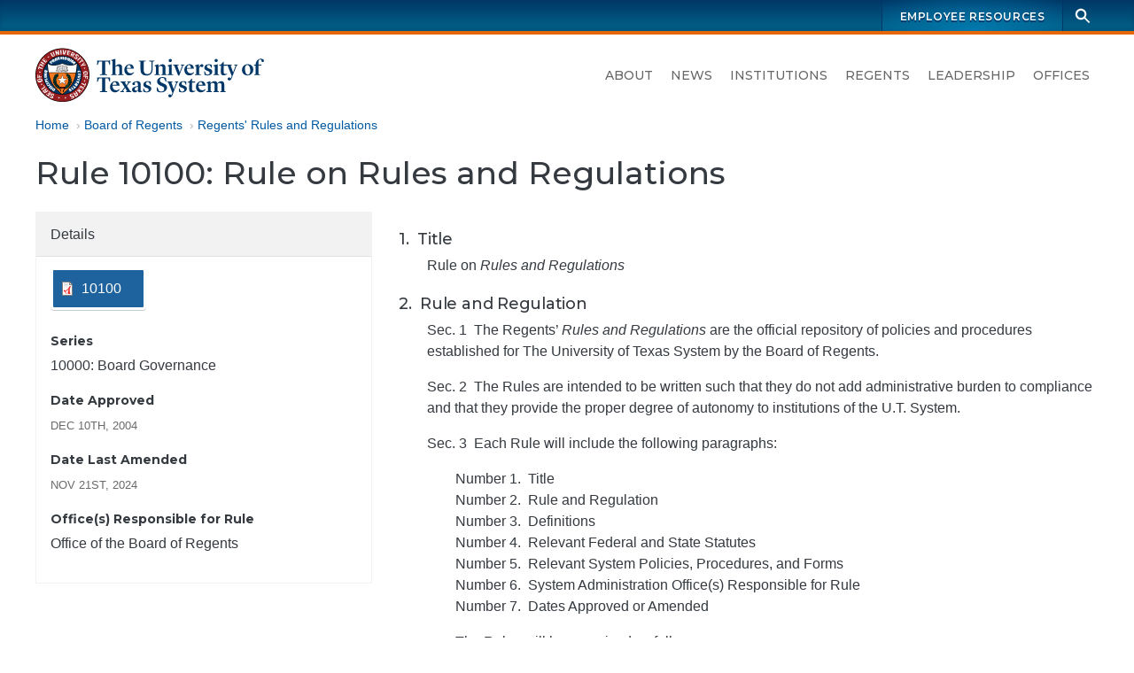

--- FILE ---
content_type: text/html; charset=UTF-8
request_url: https://www.utsystem.edu/board-of-regents/rules/10100-rule-rules-and-regulations
body_size: 8457
content:

<!DOCTYPE html>
<html  lang="en" dir="ltr" prefix="og: https://ogp.me/ns#">
  <head>
    <meta charset="utf-8" />
<noscript><style>form.antibot * :not(.antibot-message) { display: none !important; }</style>
</noscript><script async src="https://www.googletagmanager.com/gtag/js?id=UA-12550324-2"></script>
<script>window.dataLayer = window.dataLayer || [];function gtag(){dataLayer.push(arguments)};gtag("js", new Date());gtag("set", "developer_id.dMDhkMT", true);gtag("config", "UA-12550324-2", {"groups":"default","anonymize_ip":true,"page_placeholder":"PLACEHOLDER_page_path","allow_ad_personalization_signals":false});gtag("config", "G-LCLHS096CF", {"groups":"default","page_placeholder":"PLACEHOLDER_page_location","allow_ad_personalization_signals":false});</script>
<meta name="description" content="1.  TitleRule on Rules and Regulations2.  Rule and RegulationSec. 1  The Regents’ Rules and Regulations are the official repository of policies and procedures established for The University of Texas System by the Board of Regents. Sec. 2  The Rules are intended to be written such that they do not add administrative burden to compliance and that they provide the proper degree of autonomy to institutions of the U.T. System. " />
<meta name="geo.region" content="US-TX" />
<meta name="geo.position" content="30.269753, -97.744423" />
<meta name="geo.placename" content="The University of Texas System" />
<link rel="canonical" href="https://www.utsystem.edu/board-of-regents/rules/10100-rule-rules-and-regulations" />
<meta property="og:site_name" content="The University of Texas System" />
<meta property="og:type" content="website" />
<meta property="og:url" content="https://www.utsystem.edu/board-of-regents/rules/10100-rule-rules-and-regulations" />
<meta property="og:title" content="Rule 10100: Rule on Rules and Regulations" />
<meta property="og:description" content="1.  TitleRule on Rules and Regulations2.  Rule and RegulationSec. 1  The Regents’ Rules and Regulations are the official repository of policies and procedures established for The University of Texas System by the Board of Regents. Sec. 2  The Rules are intended to be written such that they do not add administrative burden to compliance and that they provide the proper degree of autonomy to institutions of the U.T. System. " />
<meta property="og:image" content="https://www.utsystem.edu/sites/default/files/styles/default_max_width/public/social-media-card_0.jpg?itok=MlIM8ky3" />
<meta property="og:image:width" content="1270" />
<meta property="og:image:height" content="714" />
<meta property="og:image:alt" content="UT System seal and name, with text on image: The University of Texas System" />
<meta property="og:updated_time" content="Tue, 2025-06-10" />
<meta property="place:location:latitude" content="30.269753775510136" />
<meta property="place:location:longitude" content="-97.74442385094152" />
<meta property="og:street_address" content="210 W 7th Street" />
<meta property="og:locality" content="Austin" />
<meta property="og:region" content="Texas" />
<meta property="og:postal_code" content="78701-2982" />
<meta property="og:country_name" content="United States of America" />
<meta property="og:phone_number" content="+1 512-499-4200" />
<meta name="dcterms.date" content="2025-06-10" />
<meta name="twitter:card" content="summary" />
<meta name="twitter:description" content="1.  TitleRule on Rules and Regulations2.  Rule and RegulationSec. 1  The Regents’ Rules and Regulations are the official repository of policies and procedures established for The University of Texas System by the Board of Regents. Sec. 2  The Rules are intended to be written such that they do not add administrative burden to compliance and that they provide the proper degree of autonomy to institutions of the U.T. System. " />
<meta name="twitter:title" content="Rule 10100: Rule on Rules and Regulations" />
<meta name="twitter:site" content="@utsystem" />
<meta name="twitter:image" content="https://www.utsystem.edu/sites/default/files/styles/default_max_width/public/social-media-card_0.jpg?itok=MlIM8ky3" />
<meta name="twitter:image:alt" content="UT System seal and name, with text on image: The University of Texas System" />
<meta name="Generator" content="Drupal 10 (https://www.drupal.org)" />
<meta name="MobileOptimized" content="width" />
<meta name="HandheldFriendly" content="true" />
<meta name="viewport" content="width=device-width, initial-scale=1.0" />
<link rel="icon" href="/themes/custom/utsys/favicon.ico" type="image/vnd.microsoft.icon" />

    <title>Rule 10100: Rule on Rules and Regulations | The University of Texas System</title>
    <link rel="stylesheet" media="all" href="/sites/default/files/css/css_V1fM2Vt8ufUGnVtK4QNzoOZLAr3g_vPMpodR6FBPB6w.css?delta=0&amp;language=en&amp;theme=utsys&amp;include=[base64]" />
<link rel="stylesheet" media="all" href="/sites/default/files/css/css_LUCF33xSgGuABtW5W9Z3p_9eSB8cILo3bGW8CVHCdlk.css?delta=1&amp;language=en&amp;theme=utsys&amp;include=[base64]" />
<link rel="stylesheet" media="all" href="/sites/default/files/asset_injector/css/admin_toolbar_tweaks-ac1178b6ff86f42886afc354344fabec.css?t9nqf9" />
<link rel="stylesheet" media="all" href="/sites/default/files/css/css_x48tFWyim5yQl2GGYpIv79AWX2sNz3meOqfvhRWpRF0.css?delta=3&amp;language=en&amp;theme=utsys&amp;include=[base64]" />

    
  </head>
  <body class="is-not-admin node--view-mode--secondary-1 page--node--canonical page-node-3556 page--standard-width path-node page-node-type-regents-rules-regulations">
        <div hidden style="display:none;">
  <svg xmlns="http://www.w3.org/2000/svg">
    <symbol id="search" viewBox="0 0 24 24">
      <path d="M23 21.1l-6.8-6.8c1-1.4 1.6-3.1 1.6-4.9C17.8 4.8 14 1 9.4 1S1.1 4.8 1.1 9.4c0 4.6 3.8 8.4 8.4 8.4 1.9 0 3.6-.6 5-1.7l6.8 6.8 1.7-1.8zM9.5 14.9c-3 0-5.5-2.5-5.5-5.5s2.5-5.5 5.5-5.5S15 6.4 15 9.4s-2.5 5.5-5.5 5.5z"/>
    </symbol>
  </svg>
</div>
    
      <div class="dialog-off-canvas-main-canvas" data-off-canvas-main-canvas>
    


<div class="page page-wrapper">

  
  <header id="navbar" class="site-header" aria-label="The University of Texas System Administration">
    <a href="#main-content" class="sr-only sr-only-focusable skip-link">
      Skip to main content
    </a>
              <div class="site-header--brandbar">
        <div class="container-xl">
          <div class="brandbar d-flex justify-content-between">
            <div class="brandbar--left">
                          </div>
            <div class="brandbar--right">
              


  <nav id="block-utsys-utspromolinks" class="brandbar-nav block block--menu navigation menu--uts-promo-links" data-block-plugin-id="menu_block:uts-promo-links" aria-label="UTS: Promo Links">
    
                  

              
              <ul class="nav">
    
                                  
                                                  
      
              <li class="nav-item">
                
        <a href="/sites/ut4u" class="nav-link" data-drupal-link-system-path="node/43051">Employee Resources</a>
                  </li>
        </ul>
  


      </nav>
              <div class="site-search">
  <form action="/search" class="site-search__form" method="GET">
    <div class="toggle">
      <label class="sr-only" for="site-search-terms">Search terms</label>
      <input class="site-search__terms" autocomplete="off" id="site-search-terms" maxlength="255" name="search" placeholder="Search this site" type="text" value="" />
    </div>
    <button class="site-search__button" type="submit" aria-label="Search">
      <svg class="ico-search" aria-hidden="true">
        <title>Search icon</title>
        <use xlink:href="#search" xmlns:xlink="http://www.w3.org/1999/xlink"></use>
      </svg>
    </button>
  </form>
</div>
            </div>
          </div>
        </div>
      </div>
     
          <div class="site-header--masthead">
        <div class="container-xl">
          <div class="masthead">
            <div class="masthead--left">
                                                                
<a href="/" title="Home" rel="home" class="logo logo--header">
  <span class="sr-only">The University of Texas System</span>
  <img src="/themes/custom/utsys/images/svg/uts-logo-primary-web-0923.svg" alt="The UT System seal and wordmark">
</a>
                                          </div>

            <div class="masthead--right">
                            
                            <button type="button" class="navbar-toggle" data-micromodal-trigger="modal-main-nav">
                <span class="sr-only">Toggle navigation</span>
                <span class="icon-bar"></span>
                <span class="icon-bar"></span>
                <span class="icon-bar"></span>
              </button>

              <div class="site-nav">
                


  <nav id="block-mainnavigation" class="menu--primary-navigation block block--menu navigation menu--main" data-block-plugin-id="menu_block:main" aria-label="Site navigation">
    
                  

              
              <ul class="nav">
    
                                  
                                                  
      
              <li class="nav-item">
                
        <a href="/about" class="nav-link" data-drupal-link-system-path="node/285">About</a>
                  </li>
                                  
                                                  
      
              <li class="nav-item nav-item--dropdown">
                
        <a href="/news" class="nav-link" data-drupal-link-system-path="node/80581">News</a>
                  </li>
                                  
                                                  
      
              <li class="nav-item">
                
        <a href="/institutions" class="nav-link" data-drupal-link-system-path="node/80601">Institutions</a>
                  </li>
                                  
                                                  
      
              <li class="nav-item">
                
        <a href="/offices/board-regents" class="nav-link" data-drupal-link-system-path="node/26326">Regents</a>
                  </li>
                                  
                                                  
      
              <li class="nav-item nav-item--dropdown">
                
        <a href="/leadership" class="nav-link" data-drupal-link-system-path="node/286">Leadership</a>
                  </li>
                                  
                                                  
      
              <li class="nav-item">
                
        <a href="/offices" class="nav-link" data-drupal-link-system-path="node/65896">Offices</a>
                  </li>
        </ul>
  


      </nav>

              </div>
                          </div>
          </div>         </div>
      </div>
     
  </header>
 
    

    <main id="main-content" class="main-container">
                        <div class="container-xl">
          <div class="row">
                        <div class="col">
              

  
  



  <div id="block-utsys-breadcrumbs" data-block-plugin-id="system_breadcrumb_block" class="block block--system block--system-breadcrumb-block block--block-utsys-breadcrumbs">
    
                  
          <div class="block-content">
        
  <nav aria-label="Breadcrumb links">
    <ol class="breadcrumb">
                  <li class="breadcrumb-item">
          <a href="/">Home</a>
        </li>
                        <li class="breadcrumb-item">
          <a href="/board-of-regents">Board of Regents</a>
        </li>
                        <li class="breadcrumb-item">
          <a href="/board-of-regents/rules">Regents&#039; Rules and Regulations</a>
        </li>
              </ol>
  </nav>

      </div>
      </div>

            </div>
                      </div>
        </div>
      
                  <div class="container-xl">
        <div class="row">
                    <div class="col">
            

          </div>
                  </div>
      </div>
      
                  <div class="container-xl">
        <div class="row">
                    <div class="col">
            

  
  



  <div id="block-utsys-page-title" data-block-plugin-id="page_title_block" class="block block--core block--page-title-block block--block-utsys-page-title">
    
                  
          <div class="block-content">
        
  <h1 id="page-title"  class="page-title">
<span>Rule 10100: Rule on Rules and Regulations</span>
</h1>


      </div>
      </div>

          </div>
                  </div>
      </div>
      
                  
      
              <div class="container-xl">
          <div class="row">
                        <div  class="col order-md-2 content-area">
                            
                            
                            
                                                              


                              
                                                                                                <article class="node-content" aria-labelledby="page-title">
                                

  
  



  <div id="block-utsys-content" data-block-plugin-id="system_main_block" class="block block--system block--system-main-block block--block-utsys-content">
    
                  
          <div class="block-content">
        

<div class="node node--type-regents-rules-regulations node-content node--view-mode-full">
  
    

  
  <div class="node-content__wrapper">
    
<div class="layout-wrapper">
  <div class="container--section container--section-standard">
    <div class="section section--layout-twocol">
      <div class="layout layout--twocol-section row">
                          <div class="layout__region layout__region--first col-md-4">
              





  <div data-block-plugin-id="entity_view:node" class="block block--ctools block--entity-viewnode block--entity-viewnode--secondary-1" id="entity-viewnode--secondary-1">
    
                  
          <div class="block-content">
        

<div class="node node--type-regents-rules-regulations node-content node--view-mode-secondary-1">
  
    

  
  <div class="node-content__wrapper">
    
<div  class="field-group">
    <h2 class="field-group__label">Details</h2>
      
  <div class="field field--name-field-file field--type-file field--label-hidden field__items">
        <div class="field__item"><a href="https://www.utsystem.edu/sites/default/files/offices/board-of-regents/rules-regulations/10100.pdf" title="10100.pdf" type="application/pdf; length=105106" class="file file--mime-application-pdf file--application-pdf btn uts-btn-secondary">10100</a></div>
  </div>
  <div class="field field--name-field-rules-series-taxonomy field--type-entity-reference field--label-above field__items">
    <h3 class="field__label">Series</h3>
        <div class="field__item">10000: Board Governance</div>
  </div>
  <div class="field field--name-field-date-approved field--type-datetime field--label-above field__items">
    <h3 class="field__label">Date Approved</h3>
        <div class="field__item"><time datetime="2004-12-10T12:00:00Z">Dec 10th, 2004</time>
</div>
  </div>
  <div class="field field--name-field-dates-amended field--type-datetime field--label-above field__items">
    <h3 class="field__label">Date Last Amended</h3>
        <div class="field__item"><time datetime="2024-11-21T09:00:00Z">Nov 21st, 2024</time>
</div>
  </div>
  <div class="clearfix text-formatted field field--name-field-text-area field--type-text-long field--label-above field__items">
    <h3 class="field__label">Office(s) Responsible for Rule</h3>
        <div class="field__item"><p>Office of the Board of Regents</p></div>
  </div>
  </div>

  </div>

</div>

      </div>
      </div>

          </div>
        
                          <div class="layout__region layout__region--second col-md-8">
            <div data-block-plugin-id="field_block:node:regents_rules_regulations:body" class="block block--layout-builder block--field-block--node--regents-rules-regulations--body">
  
    
      <div class="block-content">
      
  <div class="clearfix text-formatted field field--name-body field--type-text-with-summary field--label-hidden field__items">
        <div class="field__item"><h4>1.&nbsp; Title</h4><p class="Indent1">Rule on <em>Rules and Regulations</em></p><h4>2.&nbsp; Rule and Regulation</h4><p class="Indent1">Sec. 1&nbsp; The Regents’ <em>Rules and Regulations</em> are the official repository of policies and procedures established for The University of Texas System by the Board of Regents.&nbsp;</p><p class="Indent1">Sec. 2&nbsp; The Rules are intended to be written such that they do not add administrative burden to compliance and that they provide the proper degree of autonomy to institutions of the U.T. System.&nbsp;</p><p class="Indent1">Sec. 3&nbsp; Each Rule will include the following paragraphs:&nbsp;</p><p class="Indent2">Number 1. &nbsp;Title&nbsp;<br>Number 2. &nbsp;Rule and Regulation&nbsp;<br>Number 3. &nbsp;Definitions&nbsp;<br>Number 4. &nbsp;Relevant Federal and State Statutes&nbsp;<br>Number 5. &nbsp;Relevant System Policies, Procedures, and&nbsp;Forms&nbsp;<br>Number 6.&nbsp;&nbsp;System Administration Office(s) Responsible&nbsp;for Rule&nbsp;<br>Number 7. &nbsp;Dates Approved or Amended&nbsp;&nbsp;</p><p class="Indent2">The Rules will be organized as follows:&nbsp;</p><p class="Indent3">Series 10000: &nbsp;Board Governance&nbsp;</p><p class="Indent3">Series 20000: &nbsp;Administration&nbsp;</p><p class="Indent3">Series 30000: &nbsp;Personnel&nbsp;</p><p class="Indent3">Series 40000: &nbsp;Academic Issues&nbsp;</p><p class="Indent3">Series 50000: &nbsp;Student Issues</p><p class="Indent3">Series 60000: Development</p><p class="Indent3">Series 70000: Investments</p><p class="Indent3">Series 80000: Facilities</p><p class="Indent3">Series 90000: Research and Intellectual Property</p><p class="Indent1">Sec. 4&nbsp; To ensure that the Regents’ <em>Rules and Regulations</em> provide the proper degree of autonomy to the U.T. System and its institutions, the following guidelines should be considered when drafting or amending the rules:</p><p class="Indent2">4.1&nbsp; The rule should help ensure compliance with applicable laws and regulations, promote operational efficiencies, enhance the mission, or reduce institutional risks of the U.T. System.</p><p class="Indent2">4.2&nbsp; The rule should establish a governing principle that has Systemwide application rather than specifying operational detail.</p><p class="Indent2">4.3&nbsp; The rule should avoid dictating policy or procedure that could be better determined by an institution.</p><p class="Indent2">4.4&nbsp; The rule should avoid restating a law or regulation.</p><p class="Indent1">Sec. 5&nbsp; The Rules may be amended by a majority vote of the full Board.</p><p class="Indent2">5.1&nbsp; The General Counsel to the Board is authorized to make minor and non-substantive editorial changes to the Rules as necessary to keep the Rules current and correct.</p><p class="Indent2">5.2&nbsp; Every employee has the right to propose changes in the Rules and to present arguments in support thereof.</p><h4>3.&nbsp; Definitions</h4><p class="Indent1">The following definitions shall apply throughout the Regents’ <em>Rules and Regulations</em>:</p><p class="Indent1">Board of Regents or Board – the Board of Regents of The University of Texas System</p><p class="Indent1">Regents’ Rules or Rules – the Regents’ <em>Rules and Regulations</em></p><p class="Indent1">U.T. System – The University of Texas System, including U.T. System Administration and the U.T. institutions</p><p class="Indent1">U.T. System Administration – the system central administration that provides oversight and coordination of the activities of the U.T. System and each institution within the U.T. System</p><h4>4.&nbsp; Relevant Federal and State Statutes&nbsp;</h4><p class="Indent1">None&nbsp;</p><h4>5.&nbsp; Relevant System Policies, Procedures, and Forms&nbsp;</h4><p class="Indent1">None&nbsp;</p><h4>6.&nbsp; System Administration Office(s) Responsible for Rule&nbsp;</h4><p class="Indent1">Office of the Board of Regents&nbsp;</p><h4>7.&nbsp; Dates Approved or Amended&nbsp;</h4><p class="Indent1"><a href="/offices/board-of-regents/regents-rules-and-regulations/regents-rules-revision-history" data-entity-type="node" data-entity-uuid="a26bd04e-6433-4459-aeea-3d2439983bc2" data-entity-substitution="canonical">Regents’ Rules Revision History&nbsp;</a></p></div>
  </div>
    </div>
  </div>

          </div>
              </div>
    </div>
  </div>
</div>

  </div>

</div>

      </div>
      </div>

                </article>
                          </div>

                        
                        
          </div>
        </div>
              </main> 
  
<footer class="footer">
  <h2 class="sr-only">UT System Links and Contact Information</h2>
      <div class="footer--links">
      <div class="container-xl">
        <div class="row">
          


  <div class="col-md">
      <nav id="block-footer-academic-institutions" data-block-plugin-id="menu_block:menu-institutions-academic" class="block block--menu navigation menu--menu-institutions-academic" aria-label="Academic Institutions">
    
                  <h3 id="block-footer-academic-institutions-menu" class="nav-title">
          Academic Institutions
        </h3>
              

              
              <ul class="nav">
    
                                  
                                                  
      
              <li class="nav-item">
                
        <a href="https://www.uta.edu/" class="nav-link">UT Arlington</a>
                  </li>
                                  
                                                  
      
              <li class="nav-item">
                
        <a href="https://www.utexas.edu/" class="nav-link">UT Austin</a>
                  </li>
                                  
                                                  
      
              <li class="nav-item">
                
        <a href="https://www.utdallas.edu/" class="nav-link">UT Dallas</a>
                  </li>
                                  
                                                  
      
              <li class="nav-item">
                
        <a href="https://www.utep.edu/" class="nav-link">UT El Paso</a>
                  </li>
                                  
                                                  
      
              <li class="nav-item">
                
        <a href="https://www.utpb.edu/" class="nav-link">UT Permian Basin</a>
                  </li>
                                  
                                                  
      
              <li class="nav-item">
                
        <a href="https://www.utrgv.edu/" class="nav-link">UT Rio Grande Valley</a>
                  </li>
                                  
                                                  
      
              <li class="nav-item">
                
        <a href="https://www.utsa.edu/" class="nav-link">UT San Antonio</a>
                  </li>
                                  
                                                  
      
              <li class="nav-item">
                
        <a href="https://www.sfasu.edu/" class="nav-link">Stephen F. Austin</a>
                  </li>
                                  
                                                  
      
              <li class="nav-item">
                
        <a href="https://www.uttyler.edu/" class="nav-link">UT Tyler</a>
                  </li>
        </ul>
  


      </nav>

  </div>


  <div class="col-md">
      <nav id="block-footer-health-institutions" data-block-plugin-id="menu_block:menu-institutions-health" class="block block--menu navigation menu--menu-institutions-health" aria-label="Health Institutions">
    
                  <h3 id="block-footer-health-institutions-menu" class="nav-title">
          Health Institutions
        </h3>
              

              
              <ul class="nav">
    
                                  
                                                  
      
              <li class="nav-item">
                
        <a href="https://www.utsouthwestern.edu/" title="UT Southwestern Medical Center (Dallas)" class="nav-link">UT Southwestern</a>
                  </li>
                                  
                                                  
      
              <li class="nav-item">
                                  
        <a href="https://www.utmb.edu/" class="nav-link" title="UT Medical Branch at Galveston">UTMB Galveston</a>
                  </li>
                                  
                                                  
      
              <li class="nav-item">
                
        <a href="https://www.uth.edu/" title="UT Health Science Center at Houston" class="nav-link">UTHealth Houston</a>
                  </li>
                                  
                                                  
      
              <li class="nav-item">
                
        <a href="https://www.mdanderson.org/" title="UT MD Anderson Cancer Center (Houston)" class="nav-link">UT MD Anderson</a>
                  </li>
        </ul>
  


      </nav>

  </div>


  <div class="col-md">
      <nav id="block-footer-utsystem" data-block-plugin-id="menu_block:menu-leadership" class="block block--menu navigation menu--menu-leadership" aria-label="UT System">
    
                  <h3 id="block-footer-utsystem-menu" class="nav-title">
          UT System
        </h3>
              

              
              <ul class="nav">
    
                                  
                                                  
      
              <li class="nav-item">
                
        <a href="/about" title="" class="nav-link" data-drupal-link-system-path="node/285">About</a>
                  </li>
                                  
                                                  
      
              <li class="nav-item">
                
        <a href="/smartbook" class="nav-link">SmartBook</a>
                  </li>
                                  
                                                  
      
              <li class="nav-item">
                
        <a href="/chancellor" target="" class="nav-link" data-drupal-link-system-path="node/80536">Office of the Chancellor</a>
                  </li>
                                  
                                                  
      
              <li class="nav-item">
                
        <a href="/offices/board-regents" target="" class="nav-link" data-drupal-link-system-path="node/26326">Board of Regents</a>
                  </li>
                                  
                                                  
      
              <li class="nav-item">
                
        <a href="/leadership" class="nav-link" data-drupal-link-system-path="node/286">Leadership</a>
                  </li>
                                  
                                                  
      
              <li class="nav-item">
                
        <a href="/offices" title="" class="nav-link" data-drupal-link-system-path="node/65896">Offices</a>
                  </li>
                                  
                                                  
      
              <li class="nav-item">
                
        <a href="/directory" target="" class="nav-link" data-drupal-link-system-path="node/1091">Directory</a>
                  </li>
                                  
                                                  
      
              <li class="nav-item">
                
        <a href="/sites/ut4u" title="" class="nav-link" data-drupal-link-system-path="node/43051">UT4U</a>
                  </li>
                                  
                                                  
      
              <li class="nav-item">
                
        <a href="http://outlook.office365.com" class="nav-link">Outlook Web Access</a>
                  </li>
        </ul>
  


      </nav>

  </div>


  <div class="col-md">
      <nav id="block-footer-info-center" data-block-plugin-id="menu_block:menu-ut-system" class="block block--menu navigation menu--menu-ut-system" aria-label="Info Center">
    
                  <h3 id="block-footer-info-center-menu" class="nav-title">
          Info Center
        </h3>
              

              
              <ul class="nav">
    
                                  
                                                  
      
              <li class="nav-item">
                
        <a href="/sites/policy-library" class="nav-link" data-drupal-link-system-path="node/80586">Policy Library</a>
                  </li>
                                  
                                                  
      
              <li class="nav-item">
                
        <a href="/offices/board-of-regents/regents-rules-and-regulations" target="" class="nav-link" data-drupal-link-system-path="node/3526">Regents&#039; Rules &amp; Regulations</a>
                  </li>
                                  
                                                  
      
              <li class="nav-item">
                
        <a href="/documents/reports-state" title="" class="nav-link" data-drupal-link-system-path="node/2896">Reports to the State</a>
                  </li>
                                  
                                                  
      
              <li class="nav-item">
                
        <a href="/documents/audit-reports-institution" title="Direct link to the audit reports" class="nav-link" data-drupal-link-system-path="node/26061">Audit Reports</a>
                  </li>
                                  
                                                  
      
              <li class="nav-item">
                
        <a href="/privacy" title="Website Privacy Statement on the Collection and Use of Information Gathered from the General Public" class="nav-link" data-drupal-link-system-path="node/189">Privacy Statement</a>
                  </li>
                                  
                                                  
      
              <li class="nav-item">
                
        <a href="/privacy#links" target="" class="nav-link" data-drupal-link-system-path="node/189">Linking Notice</a>
                  </li>
                                  
                                                  
      
              <li class="nav-item">
                
        <a href="/copyright" title="Copyright" class="nav-link" data-drupal-link-system-path="node/13286">Copyright</a>
                  </li>
                                  
                                                  
      
              <li class="nav-item">
                
        <a href="/accessibility" title="Accessibility" class="nav-link" data-drupal-link-system-path="node/184">Accessibility</a>
                  </li>
                                  
                                                  
      
              <li class="nav-item">
                
        <a href="/offices/general-counsel/open-records" title="" class="nav-link" data-drupal-link-system-path="node/210">Open Records</a>
                  </li>
        </ul>
  


      </nav>

  </div>


  <div class="col-md">
      <nav id="block-footer-resources" data-block-plugin-id="menu_block:menu-information" class="block block--menu navigation menu--menu-information" aria-label="Resources">
    
                  <h3 id="block-footer-resources-menu" class="nav-title">
          Resources
        </h3>
              

              
              <ul class="nav">
    
                                  
                                                  
      
              <li class="nav-item">
                                  
        <a href="/offices/human-resources/careers" class="nav-link" data-drupal-link-system-path="node/91506">Careers</a>
                  </li>
                                  
                                                  
      
              <li class="nav-item">
                
        <a href="/documents" title="" class="nav-link" data-drupal-link-system-path="node/80541">Document Library</a>
                  </li>
                                  
                                                  
      
              <li class="nav-item">
                                  
        <a href="https://seekut.utsystem.edu/" class="nav-link" target="">seekUT</a>
                  </li>
                                  
                                                  
      
              <li class="nav-item">
                
        <a href="http://data.utsystem.edu" title="" class="nav-link">UT System Dashboard</a>
                  </li>
                                  
                                                  
      
              <li class="nav-item">
                
        <a href="/contact" class="nav-link" data-drupal-link-system-path="node/71926">Contact UT System</a>
                  </li>
        </ul>
  


      </nav>

  </div>


  <div class="col-md">
      <nav id="block-footer-state-links" data-block-plugin-id="menu_block:menu-state-links" class="block block--menu navigation menu--menu-state-links" aria-label="State Links">
    
                  <h3 id="block-footer-state-links-menu" class="nav-title">
          State Links
        </h3>
              

              
              <ul class="nav">
    
                                  
                                                  
      
              <li class="nav-item">
                
        <a href="https://texas.gov" class="nav-link">State of Texas</a>
                  </li>
                                  
                                                  
      
              <li class="nav-item">
                
        <a href="https://sao.fraud.texas.gov/" class="nav-link">Fraud Reporting</a>
                  </li>
                                  
                                                  
      
              <li class="nav-item">
                
        <a href="https://gov.texas.gov/organization/hsgd" class="nav-link">Texas Homeland Security</a>
                  </li>
                                  
                                                  
      
              <li class="nav-item">
                
        <a href="http://veterans.portal.texas.gov" title="" class="nav-link">Texas Veterans Portal</a>
                  </li>
                                  
                                                  
      
              <li class="nav-item">
                
        <a href="https://www.tsl.texas.gov/trail/index.html" class="nav-link">Statewide Search</a>
                  </li>
        </ul>
  


      </nav>

  </div>

        </div>
      </div>
    </div>
  
      <div class="footer--contact container-xl text-center py-3 py-md-7">
      
<a href="/" title="Home" rel="home" class="logo logo--footer">
  <span class="sr-only">The University of Texas System</span>
  <img src="/themes/custom/utsys/images/svg/uts-logo-primary-web-0923.svg" alt="The UT System seal and wordmark">
</a>
      

  
  



  <div id="block-footersocialicons" data-block-plugin-id="block_content:29a2efed-4453-4cc5-8ee3-804c20dc38a6" class="block--block-content--basic block block--block-content block--block-content29a2efed-4453-4cc5-8ee3-804c20dc38a6 block--block-footersocialicons">
    
                  
          <div class="block-content">
        
  <div class="clearfix text-formatted field field--name-body field--type-text-with-summary field--label-hidden field__items">
        <div class="field__item"><ul class="social-media-icons smi-footer">
  <li class="smi-x"><a href="https://twitter.com/utsystem" target="_blank"><span class="sr-only">UT System on Twitter</span></a></li>
  <li class="smi-facebook"><a href="https://www.facebook.com/pages/University-of-Texas-System/198151343554844" target="_blank"><span class="sr-only">UT System on Facebook</span></a></li>
  <li class="smi-instagram"><a href="https://www.instagram.com/ut_system/" target="_blank"><span class="sr-only">UT System on Instagram</span></a></li>
  <li class="smi-linkedin"><a href="https://www.linkedin.com/company/the-university-of-texas-system/" target="_blank"><span class="sr-only">UT System on LinkedIn</span></a></li>
</ul></div>
  </div>
      </div>
      </div>

  
  



  <div id="block-utsys-newfooterlogo" data-block-plugin-id="block_content:0d6e48ed-c685-42e7-a0a5-97a6c08887b8" class="block--block-content--basic block block--block-content block--block-content0d6e48ed-c685-42e7-a0a5-97a6c08887b8 block--block-utsys-newfooterlogo">
    
                  
          <div class="block-content">
        
  <div class="clearfix text-formatted field field--name-body field--type-text-with-summary field--label-hidden field__items">
        <div class="field__item"><p>© 2026 The University of Texas System. 210 West 7th Street,&nbsp;Austin, Texas 78701-2982. (512) 499-4200</p></div>
  </div>
      </div>
      </div>

    </div>
    </footer>


 
      
  <div class="region region-navigation-mobile">
    <div id="modal-main-nav" aria-hidden="true" class="mmodal">
      <div tabindex="-1" data-micromodal-close class="mmodal--overlay">

        <div role="dialog" aria-modal="true" aria-labelledby="modal-main-nav-title" class="mmodal--container">
          <header class="mmodal--header" aria-label="Mobile Navigation Dialog">
                        
            <div class="site-logo">
              <a class="logo" href="/" title="Home" rel="home">
              <img src="/themes/custom/utsys/images/svg/uts-logo-primary-white-web-0923.svg" alt="The UT System seal and wordmark">
              <span class="sr-only">The University of Texas System</span>
              </a>
            </div>
            <h2 class="mmodal--title" id="modal-main-nav-title">
              Menu
            </h2>
            <button class="mmodal--close" disabled aria-label="Close modal" data-micromodal-close>&times;</button>
          </header>
          <div class="mmodal--content mmodal--main-nav" id="modal-main-nav-content">
            

  <nav id="block-mainnavigation-3" data-block-plugin-id="menu_block:main" class="block block--menu navigation menu--main" aria-label="Main Navigation - Mobile">
    
                  

              
              <ul class="nav">
    
                                  
                                                  
      
              <li class="nav-item">
                
        <a href="/about" class="nav-link" data-drupal-link-system-path="node/285">About</a>
                  </li>
                                  
                                                  
      
              <li class="nav-item nav-item--dropdown">
                
        <a href="/news" class="nav-link" data-drupal-link-system-path="node/80581">News</a>
                  </li>
                                  
                                                  
      
              <li class="nav-item">
                
        <a href="/institutions" class="nav-link" data-drupal-link-system-path="node/80601">Institutions</a>
                  </li>
                                  
                                                  
      
              <li class="nav-item">
                
        <a href="/offices/board-regents" class="nav-link" data-drupal-link-system-path="node/26326">Regents</a>
                  </li>
                                  
                                                  
      
              <li class="nav-item nav-item--dropdown">
                
        <a href="/leadership" class="nav-link" data-drupal-link-system-path="node/286">Leadership</a>
                  </li>
                                  
                                                  
      
              <li class="nav-item">
                
        <a href="/offices" class="nav-link" data-drupal-link-system-path="node/65896">Offices</a>
                  </li>
        </ul>
  


      </nav>


  <nav id="block-promolinks" class="modal-promo-links block block--menu navigation menu--uts-promo-links" data-block-plugin-id="menu_block:uts-promo-links" aria-label="Promo Links">
    
                  

              
              <ul class="nav">
    
                                  
                                                  
      
              <li class="nav-item">
                
        <a href="/sites/ut4u" class="nav-link" data-drupal-link-system-path="node/43051">Employee Resources</a>
                  </li>
        </ul>
  


      </nav>

          </div>
        </div>
      </div>
    </div> <!-- /micromodal -->
  </div>

  
</div>

  </div>

    
    <script type="application/json" data-drupal-selector="drupal-settings-json">{"path":{"baseUrl":"\/","pathPrefix":"","currentPath":"node\/3556","currentPathIsAdmin":false,"isFront":false,"currentLanguage":"en"},"pluralDelimiter":"\u0003","suppressDeprecationErrors":true,"google_analytics":{"account":"UA-12550324-2","trackOutbound":true,"trackMailto":true,"trackTel":true,"trackDownload":true,"trackDownloadExtensions":"7z|aac|arc|arj|asf|asx|avi|bin|csv|doc(x|m)?|dot(x|m)?|exe|flv|gif|gz|gzip|hqx|jar|jpe?g|js|mp(2|3|4|e?g)|mov(ie)?|msi|msp|pdf|phps|png|ppt(x|m)?|pot(x|m)?|pps(x|m)?|ppam|sld(x|m)?|thmx|qtm?|ra(m|r)?|sea|sit|tar|tgz|torrent|txt|wav|wma|wmv|wpd|xls(x|m|b)?|xlt(x|m)|xlam|xml|z|zip","trackColorbox":true},"field_group":{"html_element":{"mode":"secondary_1","context":"view","settings":{"classes":"","id":"","element":"div","show_label":true,"label_element":"h2","label_element_classes":"","attributes":"","effect":"none","speed":"fast"}}},"ajax":[],"user":{"uid":0,"permissionsHash":"e8c2fad3f052ce6038cafb7943d54dce33dc1bd28477e5df3272336136de9273"}}</script>
<script src="/core/assets/vendor/jquery/jquery.min.js?v=3.7.1"></script>
<script src="/core/assets/vendor/once/once.min.js?v=1.0.1"></script>
<script src="/core/misc/drupalSettingsLoader.js?v=10.4.9"></script>
<script src="/core/misc/drupal.js?v=10.4.9"></script>
<script src="/core/misc/drupal.init.js?v=10.4.9"></script>
<script src="/sites/default/files/asset_injector/js/close_off_canvas_layout_builder_iframe_modal_-0ebd7f1c8e0065e9fcc8d79f9f5e336a.js?t9nqf9"></script>
<script src="/modules/contrib/google_analytics/js/google_analytics.js?v=10.4.9"></script>
<script src="https://siteimproveanalytics.com/js/siteanalyze_67961533.js" async></script>
<script src="/themes/custom/utsys/js/popper.min.js?t9nqf9"></script>
<script src="/themes/custom/utsys/js/bootstrap.min.js?t9nqf9"></script>
<script src="/themes/custom/utsys/js/global.js?t9nqf9"></script>
<script src="/themes/custom/utsys/js/vendor/uri.js?t9nqf9"></script>
<script src="/themes/custom/utsys/js/vendor/micromodal.min.js?t9nqf9"></script>

  </body>
</html>


--- FILE ---
content_type: image/svg+xml
request_url: https://www.utsystem.edu/themes/custom/utsys/images/svg/uts-logo-primary-white-web-0923.svg
body_size: 130161
content:
<svg xmlns="http://www.w3.org/2000/svg" id="uts-logo-primary-white" width="400" height="96">
  <defs>
    <style>
      .cls-1{fill:#fff;}
    </style>
  </defs>
  <g id="uts-logo-wordmark">
    <path id="wordmark--bottom" d="m320.94 76.7 2.15-.65V65.52c-.08-2.23-1.08-3.77-3.38-3.77-1.46 0-2.81.88-3.54 1.46v12.84l2.19.69v1.04h-9.26V76.7l2.19-.65V65.52c-.11-2.23-1.08-3.77-3.38-3.77-1.46 0-2.81.88-3.58 1.5v12.8l2.23.65v1.08h-9.46V76.7l2.34-.65V62.79l-2.34-1.46v-.58l6.5-2.11h.19l.27 3.58h.08c1.04-1.08 3.73-3.54 6.77-3.54 2.77 0 4.34 1.04 4.92 3.58h.11c1-1.04 3.65-3.58 6.77-3.58 3.38 0 5.27 1.69 5.27 6.19v11.19l2.42.69v1.04h-9.46v-1.08Zm-42.29-7.95c0-5.69 4.57-10.15 9.23-10.15s6.88 2.77 7.5 7.88H283v.35c0 5.04 3.04 7.88 6.77 7.88 2.31 0 4.11-1.27 5.27-2.15l.62.58c-1.62 2.38-4.11 5.19-8.38 5.19-5.46 0-8.61-4.5-8.61-9.57Zm4.42-3.54h7.15c-.35-3.11-1.46-5.11-3.5-5.11-1.88 0-3.31 1.77-3.65 5.11Zm-16.03 8.11.12-12.07h-2.84v-1.27l2.84-.88 3.96-4.77h.81v4.88h5.42v2.11h-5.42v12.26c.42 1.69 1.61 2.23 3.19 2.23 1.15 0 2.23-.38 2.35-.42l.23.88c-.73.5-2.88 2-6.04 2-3.38 0-4.65-1.88-4.61-4.96Zm-17.76 3.81-.23-5.88h.92l2.19 4.69c.54.58 1.54 1.12 2.77 1.12 2.19 0 3.5-1.38 3.5-3.11 0-1.46-.77-2.42-2.69-3.15l-2.54-.96c-2.58-.96-3.92-2.65-3.92-5.27 0-3.54 3.27-5.96 7.8-5.96 1.85 0 3.61.54 5 1.19l-.04 5.23h-.85l-1.96-4.11c-.62-.5-1.5-.96-2.58-.96-1.85 0-3 1.27-3 2.81 0 1.61 1 2.38 2.81 3.11l2.04.81c3.11 1.23 4.46 2.54 4.46 5.15 0 3.92-3.81 6.57-8.23 6.57-2.15 0-3.96-.61-5.46-1.27Zm-7.1-16.88v-1.04h6v1.08l-1.77.62-8.73 22.72c-.85 2.15-2.11 3.54-4.15 3.54-1.46 0-2.69-1.15-2.69-2.69s1.23-2.65 2.65-2.65c1.31 0 1.92.77 2.61 1.69l.11.15 1.69-4.34-7.27-18.53-1.61-.5v-1.08h9v1.08l-2.04.58 4.34 12.15 4.31-11.99-2.46-.77Zm-31.6 9.07h1.04l2.81 6.27c.92.73 2.31 1.42 4.38 1.42 2.84 0 4.81-1.85 4.81-4.61 0-2.04-.85-3.61-4.19-4.96l-2.08-.85c-4.27-1.73-6.07-4-6.07-7.38 0-4.04 3.61-7.73 9.53-7.73 2.46 0 4.77.96 6.23 1.69l.15 6.38h-1.08l-2.38-5.5c-.73-.65-1.73-1.23-3.27-1.23-2.77 0-4.5 1.85-4.5 4.11 0 2.42 1.23 3.5 4.46 4.92l2.31 1c4.5 2 5.8 4.04 5.8 6.96 0 5.34-5.11 8.61-10.11 8.61-3.11 0-5.54-1-7.34-1.85l-.5-7.27Zm-23.1 7.81-.23-5.88h.92l2.19 4.69c.54.58 1.54 1.12 2.77 1.12 2.19 0 3.5-1.38 3.5-3.11 0-1.46-.77-2.42-2.69-3.15l-2.54-.96c-2.58-.96-3.92-2.65-3.92-5.27 0-3.54 3.27-5.96 7.8-5.96 1.85 0 3.61.54 5 1.19l-.04 5.23h-.85l-1.96-4.11c-.62-.5-1.5-.96-2.58-.96-1.85 0-3 1.27-3 2.81 0 1.61 1 2.38 2.81 3.11l2.04.81c3.11 1.23 4.46 2.54 4.46 5.15 0 3.92-3.81 6.57-8.23 6.57-2.15 0-3.96-.61-5.46-1.27Zm-19.76-3.46c0-3.11 2.19-4.54 6.5-5.61l3.73-.92v-2.58c-.08-2.54-1.27-4.27-3.31-4.27-.88 0-1.54.27-1.96.58l-.15 4.23c-.54.19-1.27.35-2.11.35-1.31 0-2.19-.69-2.19-1.92 0-2.11 3.88-4.84 8.5-4.84 4.04 0 6.07 1.77 6.07 5.84v10.23c0 1.04.31 1.27 1.31 1.27h1.65v.77s-2.58 1.46-4.46 1.46c-2.08 0-3.08-1-3.19-3.08h-.19c-1.23 1.58-2.65 3.19-5.3 3.19s-4.88-1.73-4.88-4.69Zm10.23.35v-5.73l-2.54.85c-2.15.69-2.96 1.88-2.96 3.34 0 1.65.96 3 2.77 3 1.19 0 2.11-.69 2.73-1.46Zm-13.38 2.03 2.11.69v1.04h-9.34V76.7l1.77-.65-3.42-5.54h-.08l-3.69 5.46 1.96.77v1.04h-6.61v-1.04l2.46-.73 5.15-6.8-5.34-8.42-1.96-.58v-1h9.34v1l-1.81.62 3.04 4.99h.08l3.26-4.88-1.92-.73v-1h6.07v1l-2.03.62-4.69 6.26 5.65 8.96zm-35.1-7.3c0-5.69 4.57-10.15 9.23-10.15s6.88 2.77 7.5 7.88h-12.38v.35c0 5.04 3.04 7.88 6.77 7.88 2.31 0 4.11-1.27 5.27-2.15l.62.58c-1.62 2.38-4.11 5.19-8.38 5.19-5.46 0-8.61-4.5-8.61-9.57Zm4.42-3.54h7.15c-.35-3.11-1.46-5.11-3.5-5.11-1.88 0-3.31 1.77-3.65 5.11Zm-7.15-12.96 2.89-.19.07 7.69h-1.07l-2.27-5.96h-5.31v22.15l3.62.73v1.11H112.1v-1.11l3.65-.73V53.79h-5.31l-2.26 5.96h-1.08l.08-7.69 2.88.19h16.68z" class="cls-1"/>
    <g id="wordmark--top">
      <path d="m380.02 46.92 2.35-.65V31.39h-2.77V30.2l2.81-.88c.42-6.27 4.69-10.15 9.07-10.15 2.73 0 5.42 1.5 5.42 3.54s-1.96 2.54-3.73 2.27l-.88-3.58c-.54-.54-1.19-.85-2.04-.85-1.58 0-3.15 1.38-3.08 5.5l.04 3.38h5.07v1.81h-5.04v15.03l2.92.65V48h-10.15v-1.08Zm-21.41-7.85c0-5.77 4.38-10.23 9.88-10.23 5.84 0 9.84 3.81 9.84 9.42s-4.31 10.34-9.84 10.34c-6.34 0-9.88-4.58-9.88-9.53Zm5.23-2c0 5.04 1.81 10.15 5.27 10.15 2.5 0 4-2.84 4-7.04 0-5.88-2.23-10.03-5.27-10.03s-4 3.58-4 6.92Zm-18.68-6.61v-1.04h6v1.08l-1.77.62-8.73 22.72c-.85 2.15-2.11 3.54-4.15 3.54-1.46 0-2.69-1.15-2.69-2.69s1.23-2.65 2.65-2.65c1.31 0 1.92.77 2.61 1.69l.11.15 1.69-4.34-7.27-18.53-1.61-.5v-1.08h9v1.08l-2.04.58 4.34 12.15 4.31-11.99-2.46-.77Z" class="cls-1"/>
      <path d="m322.05 43.53.12-12.07h-2.84v-1.27l2.84-.88 3.96-4.77h.81v4.88h5.42v2.11h-5.42v12.26c.42 1.69 1.61 2.23 3.19 2.23 1.15 0 2.23-.38 2.35-.42l.23.88c-.73.5-2.88 2-6.04 2-3.38 0-4.65-1.88-4.61-4.96Zm-12.99 3.39 2.42-.65V33.01l-2.34-1.54v-.61l7.23-1.96v17.38l2.54.65v1.08h-9.84v-1.08Zm1.92-24.56c0-1.5 1.31-2.81 2.81-2.81s2.84 1.31 2.84 2.81-1.35 2.81-2.84 2.81-2.81-1.27-2.81-2.81Zm-17.56 24.98-.23-5.88h.92l2.19 4.69c.54.58 1.54 1.11 2.77 1.11 2.19 0 3.5-1.38 3.5-3.11 0-1.46-.77-2.42-2.69-3.15l-2.54-.96c-2.58-.96-3.92-2.65-3.92-5.27 0-3.54 3.27-5.96 7.8-5.96 1.85 0 3.61.54 5 1.19l-.04 5.23h-.85l-1.96-4.11c-.62-.5-1.5-.96-2.58-.96-1.85 0-3 1.27-3 2.81 0 1.61 1 2.38 2.81 3.11l2.04.81c3.11 1.23 4.46 2.54 4.46 5.15 0 3.92-3.81 6.57-8.23 6.57-2.15 0-3.96-.62-5.46-1.27ZM277 46.92l2.34-.65V33.01L277 31.55v-.58l6.57-2.11h.19l.19 5.04h.15l.5-1c1.65-3.15 2.77-4.04 4.54-4.04 1.35 0 2.58.88 2.58 2.42s-.92 2.46-2.61 2.84l-2.38-1.42c-.69.23-1.92 1.42-2.5 3.04v10.53l3.19.65V48H277v-1.08Zm-18.45-7.96c0-5.69 4.57-10.15 9.23-10.15s6.88 2.77 7.5 7.88H262.9v.35c0 5.04 3.04 7.88 6.77 7.88 2.31 0 4.11-1.27 5.27-2.15l.62.58c-1.62 2.38-4.11 5.19-8.38 5.19-5.46 0-8.61-4.5-8.61-9.57Zm4.42-3.54h7.15c-.35-3.11-1.46-5.11-3.5-5.11-1.88 0-3.31 1.77-3.65 5.11Zm-15.18 13.19-6.81-17.49-1.99-.62v-1.08h9.76v1.08l-2.5.62 3.88 11.14.31 1.04h.08l.38-1.07 3.89-11-2.58-.77v-1.04h6.46v1.08l-2.12.62-6.72 17.49h-2.04zM231.3 22.35c0-1.5 1.31-2.81 2.81-2.81s2.84 1.31 2.84 2.81-1.35 2.81-2.84 2.81-2.81-1.27-2.81-2.81Zm-1.92 24.56 2.42-.65V33l-2.34-1.54v-.61l7.23-1.96v17.38l2.54.65V48h-9.84v-1.08Zm-22.64.01 2.34-.65V33.01l-2.34-1.46v-.58l6.5-2.11h.19l.27 3.58h.08c1.04-1.08 3.73-3.54 6.77-3.54 3.34 0 5.27 1.69 5.27 6.19v11.19l2.38.69v1.04h-9.46v-1.08l2.19-.65V35.75c-.11-2.23-1.08-3.81-3.38-3.77-1.46 0-2.84.88-3.58 1.46v12.84l2.23.65v1.08h-9.46v-1.08Zm-24.26-8.61V24.39l-2.96-.81v-1.11h11.84v1.11l-3.46.81v13.38c0 5.11 1.96 8.53 6.46 8.53s6.88-2.73 7.04-7.84l-.04-13.84-4.23-1.04v-1.11h9.26v1.11l-2.96.88V37.8c0 7.15-4.15 10.99-10.53 10.99-7 0-10.42-3.81-10.42-10.49Zm-28.14.65c0-5.69 4.57-10.15 9.23-10.15s6.88 2.77 7.5 7.88h-12.38v.35c0 5.04 3.04 7.88 6.77 7.88 2.31 0 4.11-1.27 5.27-2.15l.62.58c-1.62 2.38-4.11 5.19-8.38 5.19-5.46 0-8.61-4.5-8.61-9.57Zm4.42-3.54h7.15c-.35-3.11-1.46-5.11-3.5-5.11-1.88 0-3.31 1.77-3.65 5.11Zm-15.22 11.5 2.19-.65V35.74c-.11-2.23-1.08-3.81-3.38-3.77-1.46 0-2.84.88-3.58 1.46v12.84l2.23.65V48h-9.46v-1.08l2.34-.65V23.55l-2.27-1.35v-.65l7.15-2.27v12.99c1.11-1.15 3.65-3.38 6.53-3.38 3.38 0 5.27 1.69 5.27 6.19v11.19l2.42.69V48h-9.46v-1.08Zm-16.8-24.45 2.89-.2.07 7.69h-1.07L126.36 24h-5.31v22.15l3.62.73v1.11H112.1v-1.11l3.65-.73V24h-5.31l-2.26 5.96h-1.08l.08-7.69 2.88.2h16.68z" class="cls-1"/>
    </g>
  </g>
  <g id="uts-logo-seal">
    <g id="outer">
      <path d="M90.12 29.63c-2.35-5.6-5.74-10.67-10.09-14.96-4.35-4.37-9.31-7.7-14.88-10.15C59.41 2.07 53.23.85 46.88.85S34.44 2.07 28.61 4.52a45.486 45.486 0 0 0-14.88 10.15c-4.35 4.37-7.66 9.36-10.09 14.96C1.2 35.4-.01 41.62-.01 48s1.22 12.51 3.65 18.37c2.35 5.6 5.74 10.59 10 14.96 4.35 4.29 9.31 7.7 14.88 10.15 5.83 2.45 12 3.67 18.36 3.67s12.44-1.22 18.27-3.67c5.57-2.45 10.61-5.77 14.88-10.15 4.35-4.37 7.66-9.36 10.09-14.96 2.44-5.86 3.65-11.99 3.65-18.37s-1.22-12.51-3.65-18.37Zm-1.35 36.19c-2.32 5.45-5.59 10.29-9.72 14.53-4.21 4.24-9.03 7.53-14.45 9.77-5.59 2.42-11.53 3.63-17.72 3.63s-12.13-1.21-17.72-3.63c-5.42-2.34-10.24-5.62-14.45-9.77-4.21-4.24-7.48-9.08-9.72-14.53C2.58 60.11 1.38 54.14 1.38 48s1.2-12.2 3.61-17.82c2.32-5.45 5.59-10.38 9.72-14.53 4.21-4.24 9.03-7.53 14.45-9.77 5.59-2.42 11.53-3.63 17.72-3.63S59.01 3.46 64.6 5.88c5.42 2.34 10.32 5.62 14.45 9.77 4.21 4.24 7.48 9.08 9.72 14.53 2.41 5.62 3.61 11.59 3.61 17.82s-1.2 12.2-3.61 17.82Z" class="cls-1"/>
      <path id="wm" d="M15.36 18.07c.17.09 1.04.79.7.96-.26.09-.52-.18-1.13.26-.35.26-1.04 1.05-1.13 1.23-.17.18-.09.35 0 .61s.87.79 1.13.96.44.26.78-.09c.35-.44.7-1.05.78-1.31s.44-.26.61-.18c.09.09.35.53.7.79-.61.44-1.22 1.05-1.39 1.23-.17.18-.17.35-.09.53.09.26.87.88 1.13 1.05.17.09.44.18.61 0s.96-1.23 1.31-2.45c.09.09.61 1.05.7 1.23.09.18.17.26-.09.53s-2.35 2.71-2.35 2.8c-.09.09-.17.26-.44 0-.17-.26-.52-.61-.87-.96-.35-.26-.78-.53-.96-.7l-1.04-.44c-.09-.26-.26-.53-.44-.79-.52-.44-1.39-.96-1.74-1.14-.35-.18-.96-.26-.61-.7.87-.96 2.87-3.24 3.13-3.59.09-.09.35-.09.7.18M6.05 31.81c.09-.26.26-.44.87 0 .17.09.96.35 1.22.44.35.09.17.26-.26.35-.35 0-1.13.35-1.22.7s.09.61.35.7c.44.09.87.35 1.22.44.26 0 .52 0 .87-.09l.7.44c.26.09.78.35 1.22.53.52.18 1.04.09 1.31.18.26 0 .26.26.17.35l-.52 1.58c-.09.09-.17.26-.35.09-.26-.18-.61-.53-1.13-.7-.44-.18-1.04-.26-1.22-.35l-1.04.09c-.17-.26-.35-.44-.61-.61-.35-.09-.78-.26-1.22-.44-.35-.09-.61 0-.7.44-.09.35.35 1.4.7 1.66q.26.26-.09.18c-.35-.09-1.04-.26-1.31-.35-.7-.18-.7-.35-.61-.7.09-.18 1.39-4.38 1.65-4.9m10-3.8c-.26-.09-.78-.18-1.22-.44-.35-.26-.87-.61-1.04-.79l-.61-.88c-.26 0-.52-.09-.87-.09-.52-.35-1.48-1.05-1.65-1.14-.17-.09-.26-.7-.35-.96-.09-.26-1.83 2.63-1.48 2.54.35-.09.78-.18.96-.09.17.18 1.04.7 1.65 1.05 0 0 0 .09.09.09-.09.7-.78 2.01-1.04 2.19h-.17c-.61-.26-1.57-.88-1.83-.96-.17-.09-.35-.61-.44-.88s-1.57 2.8-1.22 2.71c.35-.09.78-.26.96-.18.17.09 1.13.53 1.74.88.17.18.35.44.52.7l1.04.09c.17.09.78.35 1.22.53.44.26.78.7 1.04.88.26.18.35 0 .35-.09l.7-1.49c0-.09.09-.26-.17-.35-.26-.09-.87-.09-1.31-.26s-.87-.53-1.13-.61c.09-.53.52-1.93.87-2.28h.17c.17.18.7.44 1.13.61.44.26.7.79.87.96.17.26.35.09.44 0l.87-1.4c.09-.09.17-.26-.09-.35M3.52 47.39c.17 0 1.31-.18 1.13.18-.09.26-.52.26-.61.96-.09.44 0 1.75 0 2.01 0 .18.17.35.44.44s.87.09 1.13 0 .52-.09.44-.61c0-.53-.09-1.66-.17-1.93-.09-.26.09-.44.35-.53.17 0 .61.18 1.04.09-.17.79 0 2.01 0 2.19 0 .26.09.44.26.44.26.09 1.22 0 1.48-.09.17-.09.96-.35 1.22-.53.17-.09.26 0 .26.44s.17 1.31.17 1.49c0 .09 0 .35-.26.26s-.87-.35-1.39-.26c-.44.09-.96.18-1.13.18l-1.04.44c-.26-.09-.52-.18-.78-.26-.7.09-1.65.26-2 .35-.35.18-.87.44-.87-.09-.09-1.31-.17-4.38-.26-4.73 0-.26.17-.44.61-.44m8.25 9.19c-.17-.61-.61-1.75-1.39-2.1-.87-.26-1.65-.18-2.44-.18-.35 0-.87-.18-1.13-.53-.26.35-.7.88-1.04.96-.35.09-1.39.26-1.83.7-.44.44-.7 1.75-.26 3.06.44 1.31.96 1.93 1.65 2.1s1.39.18 2 0c.52-.09.7 0 1.13.18.17-.18.61-.61.96-.79.35-.09 1.91-.7 2.26-1.31.35-.61.26-1.49.09-2.1Zm-2.26 1.25c-.7.29-1.13.29-1.65 0-.52.57-1.48.57-2 .57s-.96-.36-1.13-.86c-.26-.57.09-1.07.7-1.36.61-.29 1.48-.14 2.09.07.35-.36.52-.64 1.39-.64.96 0 1.39.43 1.48.86.17.5-.26 1.14-.87 1.36Zm80.24-2.91c-.17 0-1.31 0-1.13-.35.17-.26.52-.18.7-.88.09-.44.26-1.75.26-1.93s-.17-.35-.35-.53c-.26-.09-.87-.18-1.13-.18s-.52 0-.52.53-.17 1.66-.09 1.93c.09.26-.17.44-.35.44s-.61-.26-1.04-.26c.26-.7.26-1.93.26-2.19s0-.44-.26-.53-1.22-.18-1.48-.18c-.17 0-.96.26-1.22.35-.17.09-.26-.09-.17-.53.09-.44 0-1.4 0-1.49s0-.35.35-.26c.26.09.78.44 1.31.53.44 0 .96-.09 1.22 0l.96-.09c.26.18.52.26.78.35.7 0 1.65 0 2.09-.09.35-.09.96-.35.87.18-.09 1.31-.35 4.29-.35 4.73-.09.35-.26.53-.7.44m1.12-10.94c-.26-1.31-.7-2.01-1.39-2.36-.7-.26-1.39-.35-1.91-.26s-.7-.09-1.04-.35c-.17.18-.7.53-1.04.61-.35.09-2 .44-2.35 1.05-.35.53-.44 1.4-.35 2.1s.35 1.84 1.13 2.19c.78.44 1.57.44 2.26.53.26 0 .78.26 1.04.7.26-.26.78-.7 1.13-.79s1.39-.09 1.91-.44c.44-.35.96-1.66.61-2.98Zm-1.91 1.84c-.61.26-1.39 0-2-.35-.44.44-.61.79-1.57.61-.96-.18-1.22-.7-1.31-1.23 0-.53.52-1.31 1.13-1.49.7-.26 1.22-.18 1.65.18.61-.61 1.57-.53 2.09-.44s.87.53.96 1.14c.09.79-.35 1.31-.96 1.58ZM18.67 81.7c.09-.18.7-1.05.87-.79.17.26-.09.53.35 1.05.26.35 1.13.96 1.31 1.05s.44.09.61-.09c.26-.18.7-.96.87-1.23.09-.26.26-.44-.17-.79-.44-.26-1.04-.61-1.31-.61-.26-.09-.26-.35-.17-.53.09-.18.52-.35.78-.79.52.61 1.13 1.14 1.31 1.31s.35.18.52.09c.26-.18.78-.96.96-1.23.09-.18.17-.44 0-.61s-1.31-.88-2.52-1.14c.09-.09.96-.61 1.13-.79.17-.18.26-.18.61.09.35.26 2.87 2.1 2.96 2.19.09.09.26.18 0 .44-.26.18-.61.53-.87.96-.26.35-.44.88-.61 1.05l-.35 1.05c-.26.09-.52.26-.7.44-.35.53-.87 1.4-1.04 1.84-.09.35-.26.96-.61.61-1.04-.79-3.39-2.63-3.74-2.89-.44-.09-.44-.35-.17-.7m3.72-6.11c-.52-.44-1.04-.88-1.22-1.23-.17-.35-.44-.18-.52.26 0 .26-.17.44-1.13 1.14-.26.18-.44.09-.7-.09s-1.04-1.4-.96-1.23c-.17-.18-.17-.35.09-.61.26-.35.44-.44.7-.53.26-.18.78-.44 1.04-.44s.26-.18-.09-.53c-.17-.26-.7-.79-.78-1.05-.17-.26-.35-.26-.44 0-.09.26-.52.61-.96.88-.35.26-.52.44-.78.61-.17.18-.87.09-.87.09-.09.26-.09.61-.26.79-.52.44-1.83 1.31-2.18 1.49-.61.26-1.13.18-.78.61.87 1.05 3.31 4.03 3.74 4.2.17-1.14 2.52-1.58 2.87-1.66.52-.18.52-.09.7 0 .09-.44.09-.61.44-1.05.35-.35 1.57-1.23 1.39-1.14-.17.09.26-.18.61-.09.26.09.09-.35.09-.44Zm-4.87 1.58c-.26.09-1.74.26-2.18.09s-.61-.53-.7-.88 1.65-1.31 2.09-1.4c.35.18.78.88 1.04 1.4.17.35.17.61-.26.79Zm14.35 7.26c.09-.26.52-1.84.61-2.1.17-.26-.09-.44-.17-.44-.17 0-.52 0-.87-.44-.26-.44-1.91-1.31-2.78-1.14s-2.18.79-2.18 1.93.35 1.58.7 1.75l.26 1.05c.52 0 .96.09 1.22.26.26.18.7.96.35 1.49s-1.22.61-2 .09c-.78-.44-1.31-1.23-1.22-1.93.09-.35 0-.61-.26-.26-.17.44-.87 1.66-1.04 1.84-.09.18.17.18.35.18s.44 0 .7.35 1.31 1.66 2.87 1.66 2.78-.7 2.7-2.01c-.09-.88-.61-1.4-.96-1.84l-.26-.96c-.44 0-1.48-.26-1.57-.79s-.09-1.4.87-1.49c.96-.18 1.57.35 1.91.88s.44 1.23.44 1.58c0 .53.17.7.35.35m-16.99-18.3c-.09-.18-.35-.26-.44-.18-.17 0-.61.18-1.31.26.96.26 1.91 1.93 2 2.01.17.35-.09.7-.35.88-.35.26-.87.53-1.04.7l-1.04.18c-.09.26-.26.53-.44.7-.52.35-1.48.96-1.65 1.14-.17.18-.7 0-.96 0s1.74 2.71 1.83 2.36.09-.88.35-.96c.17-.09 1.04-.79 1.57-1.14.26-.09.52-.09.78-.18l.52-.88c.17-.09.61-.53 1.04-.79s.96-.35 1.22-.53c.26-.09.17-.26.09-.35 0 0-1.91-2.54-2.18-3.24m66.76 8.25c-.17-.09-1.13-.61-.87-.79.26-.18.52.09 1.04-.44.35-.35.87-1.23.96-1.4s.09-.44-.09-.61-1.04-.7-1.31-.79-.44-.18-.78.26c-.26.44-.52 1.14-.52 1.4-.09.26-.35.35-.52.26s-.44-.53-.78-.7c.61-.53 1.04-1.23 1.13-1.4.09-.18.17-.35 0-.53s-.96-.79-1.22-.88c-.17-.09-.44-.09-.61.09s-.78 1.4-.87 2.63c-.09-.09-.7-.96-.87-1.05s-.17-.26 0-.61c.26-.35 1.91-2.98 1.91-3.06.09-.09.17-.26.35-.09s.61.53 1.04.79.87.35 1.04.53l1.04.26c.17.26.35.44.52.7.61.35 1.48.79 1.91.88.35.09.96.18.7.61-.7 1.14-2.35 3.68-2.52 4.03-.09.09-.35.18-.7-.09m-3.37 4.72c-.35-.09-.7-.44-.78-.61s-1.13-2.1-.87-2.36c.26-.26 2.18.88 2.44.96.17.18.17.7.26.88 0 .26 2.35-2.19 2-2.19s-.87.09-1.04-.09-1.65-.26-2.18-.61c-.17-.26-.44-.61-.44-1.05l-1.04-.09c-.17-.18-.78-1.49-.87-2.01-.09-.53-.17-.79-.44-.61-.26.18-.87 1.05-.96 1.14 0 0-.17.35 0 .53s.96 1.49.61 1.75c-.26.35-1.57-.7-1.74-.79s-.35-.09-.44 0-.96 1.05-1.22 1.23c-.26.18 0 .18.52.26.52.09 1.39.53 2.18.79l.35.96c.26.09.52.18.78.35.35.53.87 1.66 1.04 1.84s0 .79-.09 1.05c-.09.44 2.26-1.23 1.91-1.31m-5.38.42c-.09-.53 0-.53 0-.7-.44-.09-.61-.09-1.04-.53-.34-.34-1.08-1.49-1.04-1.4-.04-.1-.12-.37 0-.61.09-.26-.35-.18-.44-.09-.44.53-.87.96-1.31 1.14-.35.18-.26.44.26.53.26 0 .35.26 1.04 1.23.17.26.09.44-.09.7-.17.18-1.48.96-1.31.88-.17.18-.35.09-.61-.09-.35-.26-.35-.53-.52-.7-.17-.26-.35-.79-.35-1.05 0-.18-.17-.26-.52 0-.26.18-.78.61-1.13.79-.26.09-.35.35 0 .44.26.09.52.61.87 1.05.26.35.44.61.52.79.17.18 0 .88 0 .88.26.18.61.18.78.35.35.53 1.22 1.93 1.31 2.28.17.61.09 1.14.61.79 1.22-.96 4.26-3.24 4.44-3.68-1.13-.26-1.39-2.63-1.48-2.98Zm-2.08-2.6s0 .02 0 0Zm.86 6.37c-.17.53-.52.61-.87.61-.35.09-1.22-1.75-1.31-2.1.17-.35.87-.7 1.39-.96.35-.18.61-.18.78.26.09.26.17 1.75 0 2.19Zm-6.35-.62c-.09-.18-1.04-1.58-1.22-1.84-.09-.26-.35-.26-.44-.18-.09.09-.35.44-.87.35-.52 0-2.26.61-2.7 1.31-.44.79-.87 2.19 0 2.89s1.39.79 1.74.7l.96.53c.26-.44.7-.7 1.04-.7s1.22.18 1.39.7c.17.61-.35 1.31-1.22 1.58s-1.83.18-2.18-.35c-.17-.26-.52-.44-.35 0s.61 1.75.7 2.01c.09.18.26 0 .35-.09.09-.18.35-.26.7-.26.44 0 2.09.09 3.13-1.05 1.04-1.14 1.31-2.54.26-3.33-.7-.53-1.48-.44-2-.53l-.87-.44c-.26.26-1.13.96-1.65.61-.44-.35-1.04-.79-.52-1.66s1.31-.96 1.91-.88 1.22.44 1.48.7c.35.26.61.26.35-.09m20.46-14.42c-.17.18-.35.44-.87-.09-.17-.18-.87-.44-1.13-.61s-.09-.35.26-.26c.35 0 1.22-.18 1.31-.53.17-.35 0-.7-.26-.79-.35-.18-.78-.44-1.13-.61h-.87l-.61-.53c-.26-.09-.7-.44-1.13-.61-.44-.26-1.04-.26-1.31-.35s-.17-.26-.17-.35l.7-1.49c.09-.09.17-.26.35-.09s.52.61 1.04.88c.44.18.96.44 1.13.53l1.04.09c.17.26.35.44.52.7.35.18.78.35 1.13.53.26.18.61 0 .78-.35.17-.35-.17-1.49-.44-1.75s-.26-.35.09-.18c.26.09 1.04.44 1.22.53.7.26.7.44.52.79 0 .09-1.83 4.11-2.18 4.55M31.72 6.69c0 .53.17 3.06 1.39 3.68 0 0-.26.53-.09.79.78 1.4.87 2.89-.96 3.85-2 1.05-3.13.26-3.92-1.58l-.78-.44c.09-1.31-.35-2.54-2-3.15l2.61-1.49c-.09.35-.09.96.09 1.31.17.35.61 1.31.78 1.58.26.53.87.53.87.53-.17.53-.17.96.09 1.31.17.35.44.7.61.88.26.18.61.35.96.18.44-.35.78-.35.61-1.14-.09-.35-.35-.88-.52-1.14-.17-.18-.35-.44-.61-.53.09-.26.09-.61 0-1.14-.17-.53-.61-1.49-.7-1.75-.17-.26-.44-.53-.78-.61l2.35-1.14Zm7.14 2.01c.26.18.52.18.52-.09 0-.18-.09-.79-.17-1.31-.09-.53-.35-1.49-.44-1.75s-.26-.61-.61-.79l2.61-.35c-.09.53-.35 2.89.7 3.76 0 0-.35.53-.35.88.17 1.23.09 1.4.35 2.98-.52.18-1.04.18-1.48.35-.26-.26-2.52-2.89-2.78-3.06-.26-.26-.52-.09-.44.18.09.35.61 2.19.7 2.54 0 .18.26.35.44.53.17.09.26.35-.17.35-.44.09-1.13.35-1.31.35-.09 0-.35.09-.35-.26s.09-.88-.09-1.31c-.09-.44-.35-.96-.44-1.23l-.7-.88c.09-.26.09-.53.17-.88-.17-.61-.61-1.84-.7-2.1-.09-.26-.52-.44-.78-.61l2.52-.79 2.78 3.5Zm22.1-1.84c-.09.18-.26 1.23-.52 1.05-.26-.18-.09-.53-.7-.88-.44-.18-1.39-.44-1.57-.53-.17-.09-.44.09-.52.26-.17.18-.35 1.14-.35 1.49 0 .26-.09.53.44.61.52.09 1.22.18 1.48.09.26 0 .44.26.35.44 0 .18-.35.53-.44.96-.7-.44-1.48-.61-1.65-.7-.26-.09-.44-.09-.52.09-.17.18-.44 1.14-.44 1.49 0 .18 0 .44.26.53.17.09 1.57.35 2.7.09 0 .18-.7.96-.78 1.14-.09.18-.17.26-.52.09-.44-.18-3.39-.96-3.48-.96s-.35-.09-.17-.35c.17-.26.35-.7.44-1.23.09-.44.09-.96.17-1.14l-.09-1.14c.17-.18.35-.44.52-.7.17-.61.35-1.66.26-2.1 0-.44-.09-.96.35-.88 1.31.35 4.18 1.23 4.53 1.31.26.26.44.53.26.96M45.3 11.5c.09 0 .35-.09.26-.35-.09-.26-.35-.79-.44-1.31V8.53l.35-.96c-.17-.26-.26-.44-.44-.7-.09-.7-.09-1.84-.17-2.01 0-.26.35-.61.52-.88.17-.18-3.22.18-2.96.35.26.26.7.53.7.79s.09 1.31.17 1.93c-.09.26-.17.53-.26.79l.52.96c0 .26.17.79.17 1.31s-.17 1.05-.17 1.31c-.17.26 0 .26.09.26l1.65-.18Zm28.11 11.38c.09.09.26.18.44-.09.17-.26.35-.79.7-1.14s.78-.7.96-.88l.96-.35c.09-.26.17-.53.26-.79.44-.44 1.31-1.23 1.48-1.4s.7-.18.96-.18-2.18-2.36-2.18-2.01 0 .88-.17.96c-.17.18-.87.96-1.39 1.4-.26.09-.52.26-.78.26l-.35.96c-.17.18-.52.61-.87.96s-.87.53-1.13.7c-.26.18-.09.35-.09.44l1.22 1.14Zm13.05 5.86c-.09.18-.26.53-.44.53s-1.13.26-1.74.35c-.26-.09-1.39.18-1.57 0-.17-.18.61-1.05.7-1.23.35-.44 1.04-1.05 1.22-1.23.09-.18.78-.09.96-.09s-1.22-2.54-1.31-2.19-.26.88-.35 1.05c-.17.09-.7.79-1.13 1.23-.17.09-.61.26-.87.26l-.17.88c-.17.09-.44.53-.7.88-.26.09-.44.53-.87.7-.44.26-.96.44-1.22.44-.26.09-.17.26-.17.35l.87 1.4c.09.09.17.26.35.09.17-.18.52-.61.96-.96.44-.26.87-.35 1.04-.44h1.04l.87.44c.17-.09.78-.26.96-.35.52-.09 1.48-.09 1.65-.09s.61.26.87.44c.35 0-.87-2.54-.96-2.45M51.39 4.15c.17.26.44.61.35.88s-.35 1.23-.61 1.84c-.17.26-.61 2.54-.96 2.54s-.44-2.19-.61-2.45c-.09-.7-.09-1.84-.17-2.01 0-.26.35-.61.52-.79.17-.18-3.22-.26-2.96 0s.7.61.7.79c0 .26.09 1.31.17 1.93-.09.26-.17.53-.26.79l.52.96c0 .26.17.88.17 1.31v1.23c-.09.26.17.26.26.35l1.39.09.09-.09 1.22.18c.09 0 .35 0 .35-.26s-.09-.79.09-1.31c.09-.44.61-1.14.7-1.4l.7-.88c-.09-.26-.09-.53-.09-.79.17-.61.61-1.75.61-1.93.09-.26.61-.53.78-.7.26 0-3.13-.53-2.96-.26m16.27 8.38c.17-.18.35-.26.52-.35-.09-.18-.17-.18-.17-.7 0-.44-.09-1.14-.09-1.31-.09-.53-.61-1.05-.87-1.14-.52-.35-2.26-1.31-3.57-1.75-.61-.26-.35.26-.44.88 0 .35-.61 1.84-.87 2.45-.17.26-.44.35-.7.53 0 0 .26.61.17.88s-.17.44-.35.88c-.17.44-.35.96-.61 1.14-.26.18-.26.35.09.44.35.09.96.35 1.22.53.35.18.61.09.52-.09 0-.26-.09-.96 0-1.23s.35-.7.61-1.05.61-.09.78.18c.09.35.17 1.58.26 2.45.09.7.52 1.14 1.39 1.58 0 0 .52.09.35-.18-.35-.61-.35-1.4-.17-3.33.52-.09 1.83-.7 1.91-.79Zm-2.26-.7c-.61.18-1.48-.09-1.74-.44 0-.44.52-2.36.87-2.36.44-.09 1.39.53 1.65.96.26.44.09 1.05-.09 1.31-.09.35-.35.44-.7.53Zm2.7 3.5c-.09.18-.78 1.75-.96 2.01s0 .44.09.44c.17 0 .52.09.78.53s1.65 1.66 2.52 1.58c.96 0 2.26-.35 2.44-1.49.17-1.14-.09-1.58-.35-1.84v-1.05c-.52-.09-.96-.26-1.13-.53-.17-.26-.52-1.14-.09-1.58s1.31-.35 2 .26c.7.61 1.04 1.49.87 2.1-.09.35-.09.61.17.26s1.13-1.49 1.31-1.66c.17-.18-.09-.26-.26-.26s-.44-.09-.61-.53c-.17-.35-.96-1.84-2.52-2.19-1.57-.26-2.87.18-2.96 1.49-.09.79.35 1.49.61 1.93l.09.96c.44.09 1.39.53 1.39 1.05s-.17 1.4-1.13 1.31c-.96 0-1.48-.61-1.74-1.14-.26-.53-.26-1.23-.17-1.66-.09-.18-.17-.35-.35 0m15.4 7.98c.09.26.26.44-.44.79-.17.09-.78.61-1.04.79-.26.18-.35 0-.17-.35.17-.35.35-1.14.09-1.49-.26-.26-.61-.35-.78-.09-.26.26-.78.53-1.04.79-.17.26-.26.44-.44.79l-.7.26c-.17.18-.7.44-1.04.7-.44.35-.7.79-.87 1.05s-.35.09-.44 0l-1.04-1.23c-.09-.09-.17-.26.09-.35.26-.09.78-.18 1.22-.53.35-.26.78-.7.96-.88l.52-.96c.26 0 .52-.09.78-.18.26-.18.7-.53.96-.79.26-.18.26-.53 0-.79-.26-.35-1.39-.44-1.74-.35s-.35.09-.09-.18c.26-.18.78-.79.96-.96.52-.53.7-.44.96-.18s3.05 3.68 3.31 4.11M52.87 88l.95-.96-1.3.17-.61-1.22-.26 1.31-1.31.17 1.14.71-.18 1.31.96-.96 1.22.7-.61-1.23zm-12.88-.18-.96-.96 1.39.26.61-1.22.18 1.31 1.39.18-1.22.7.17 1.31-.95-.96-1.22.61.61-1.23zm44.73-51.64-1.13-.78h1.39l.44-1.32.43 1.32h1.31l-1.05.78.44 1.32-1.13-.88-1.14.88.44-1.32zm-74.41 28.8-1.39.18 1.04-.97-.61-1.22 1.22.7.96-.97-.26 1.32 1.22.7-1.4.17-.26 1.32-.52-1.23zm75.8-7 1.13.7-1.39.09-.35 1.31-.52-1.23-1.3.09 1.04-.87-.52-1.32 1.13.7 1.13-.87-.35 1.4zM22.23 16.93l-1.39.09 1.05-.88-.53-1.31 1.22.79 1.05-.88-.35 1.31 1.13.7-1.39.09-.35 1.31-.44-1.22zM7 43.01l-1.21-.61 1.39-.26.17-1.32.61 1.23 1.39-.26-.95 1.05.61 1.13-1.22-.61-.96 1.05.17-1.4z" class="cls-1"/>
    </g>
    <g id="inner">
      <path d="M70.81 23.95C64.4 17.5 55.84 13.89 46.69 13.89s-17.62 3.53-24.12 10.06C16.16 30.4 12.65 39 12.65 48.21s3.51 17.72 10.01 24.17c6.33 6.45 14.88 10.06 24.03 10.06s17.62-3.53 24.12-10.06c6.41-6.45 10.01-15.05 10.01-24.17s-3.51-17.72-10.01-24.26Zm-.68 47.74c-6.24 6.28-14.63 9.81-23.44 9.81s-17.19-3.44-23.44-9.81c-6.16-6.28-9.66-14.71-9.66-23.57s3.42-17.29 9.66-23.57c6.24-6.28 14.63-9.72 23.44-9.72s17.19 3.44 23.44 9.72c6.24 6.28 9.75 14.71 9.75 23.57s-3.42 17.29-9.75 23.57Z" class="cls-1"/>
      <path id="disciplina" d="M27.61 69.19c-.09.09-.17 0-.17 0l-.17-.17-.09-.17c.09-.17.09-.43.09-.43 0-.09-.09-.26-.17-.34-.09-.09-.34-.43-.43-.43-.09-.09-.34-.09-.43.09-.09.09-.09.26.09.52.17.17.51.52.51.52-.09.17-.17.6-.09.86.17.26 0 .52-.09.69-.17.17-.09.43-.09.43-.09 0-.26-.09-.43.17-.26.26-1.45.52-2.14-.09-.68-.69-.34-.69-.51-.86-.17-.17-.43-.17-.6-.26-.17-.09-.17-.17 0-.34s.68-.77.86-.95.34-.26.43-.09c.09.09.09.34 0 .43-.09.17-.17.52.17.77.34.34.6.17.77.09.17-.17.09-.52 0-.6s-.34-.17-.43-.26c-.09-.09 0-.43-.09-.69s-.43-.69.43-1.38c.77-.69 2.14-.26 2.48.09s.68.77.68.77c.09.09.26.52.26.69-.09.17 0 .26-.09.43-.26 0-.6.34-.77.52m-3.14-2.67c-.17.09-.26.34-.26.43-.09-.09-.86.09-1.11.26-.26.17-1.63.6-2.14-.17-.6-.77-.26-.86-.43-1.12s-.34-.34-.51-.43c-.17-.17 0-.34.09-.43.17-.09.86-.6 1.03-.77.17-.17.34-.17.43 0s0 .34-.09.43c-.09.17-.43.6-.09 1.03.26.34.51.43.68.34.43-.34.51-.6.6-.86.26 0 .6.17.86 0s.43-.69.26-1.03c-.09-.34-.68-.17-1.03-.52-.34-.26 1.37-.77 2.05-.17.68.69.77 1.63.51 2.06-.26.43-.68.77-.86.95m-4.52-2.07c.17-.26.86-.69 1.2-.77.26-.09.43-.09.6 0 .09-.17.17-.43.51-.6s1.03-.52 1.2-.6c.17 0 .43-.17.26-.43s-.6-1.03-.68-1.2c-.09-.26-.43-.34-.6 0-.26.34-.77.6-1.03.69-.26.09-.6.09-.68 0-.26.34-.34.52-.6.69-.26.17-.77.43-.94.43s-.77-.09-.6.43c.17.43.51.95.77 1.38.26.43.43.26.6 0m-3.18-7.42c.26-.17 1.03-.43 1.37-.43.26 0 .43.09.51.17.17-.17.26-.34.6-.43.34-.09 1.11-.26 1.28-.17.17 0 .51 0 .43-.34s-.6-2.32-.6-2.58-.51-.34-.6-.34c-.17 0-.43 0-.51.09 0 0-.34.26 0 .69s.34 1.03.26 1.03c-.26.09-.43.09-.6.09-.26 0-.6-.09-.68-.17-.34.26-.43.34-.77.52-.34.09-.86.17-1.03.17-.17-.09-.68-.26-.68.17s.17.86.34 1.38c.26.52.43.34.68.17m-.85-4.4c.26-.17 1.11-.26 1.37-.26s.43.17.51.17c.17-.17.34-.26.68-.34.34 0 1.2-.09 1.28 0 .17 0 .43.09.43-.26s-.09-1.12-.09-1.46c0-.26-.26-.52-.6-.26-.34.17-1.03.26-1.2.17-.26 0-.6-.17-.6-.26-.43.17-.51.34-.86.34-.34.09-.86.09-1.03 0s-.68-.34-.68.09.09 1.03.17 1.63c.09.69.26.6.6.43M20 45.45c.09-.26-.09-.52-.51-.34-.34.17-.94-.09-1.2-.17-.26-.09-.6-.26-.68-.34-.43.09-.51.26-.86.26s-.86-.09-.94-.17c-.17-.09-.6-.52-.68 0-.09.52.09.95 0 1.55-.09.34.43 0 .86.09h1.37v.09l-1.63.95c-.43.17-.68.26-.77.69s0 .69.09 1.2c.09.52.26.52.6.34.26-.17 1.11-.17 1.37-.17s.43.17.51.26c.17-.09.34-.26.68-.26s1.2 0 1.28.09c.17 0 .43.09.43-.26v-1.2c.09-.26-.17-.52-.6-.34-.34.17-.94.17-1.28.17-.09 0-.09-.09-.09-.09l1.28-.86c.17-.17.51-.26.51-.52.34-.09.17-.69.26-.95m7.7 27.59c.09-.26.68-.95.86-1.12.26-.17.43-.17.51-.17.09-.26.09-.43.26-.69.26-.26.86-.86.94-.95s.43-.26.17-.52-.86-.77-1.03-.95-.51-.17-.6.17c-.17.43-.6.86-.77 1.03s-.51.26-.68.26c-.17.43-.17.6-.34.86s-.6.69-.77.69c-.17.09-.77.17-.43.52.26.34.77.77 1.2 1.12.43.26.6.09.68-.26m-5.22-13.32-.43-1.2c0-.09-.17-.17-.26-.09l-1.2.43c-.09 0-.17 0-.26-.09l-.26-1.03c-.17-.43-.86-.69-1.45-.6h-.43c-.17.09-.17.26-.34.34-.77.52-1.03 1.03-.77 1.72.34.77.94 2.24.94 2.24 0 .09.17.43.43.34s.34-.43.51-.52c.26-.09.77-.26.86-.34.17-.09.43.09.77.09.17-.26.26-.52.43-.52.17-.09 1.37-.52 1.37-.52.09 0 .17-.17.09-.26Zm-3.85 0c-.09-.09-.17-.26-.17-.34-.17-.26 0-.52.43-.69.17-.09.51 0 .6.17l.17.43-1.03.43ZM20.6 40.2c-.26 0-.68-.09-1.03-.17s-.51-.43-.68-.69c-.34.17-.68.26-.94.17-.17-.17-.86-.34-1.28-.69-.43-.26-.34-.09-.51.26-.17.43-.68 2.58-.77 3.27-.09.69.34.6.51.52.17-.09.43-.09.77.17.43.26.77.86.94 1.12.26-.17.43-.17.6-.17.26 0 .6.09.86.17l1.28.17.09-.17c-.17-.26-.09-1.03 0-1.2.09-.17-.17-.34-.34-.34s-.34-.09-.68-.17c-.34-.09-.43-.34-.34-.6 0-.26.17-.17.34-.09.09.09.43.26.77.43.34.17.6-.09.6-.26 0-.26.17-1.12.26-1.29.09-.17-.17-.52-.43-.43Zm-2.91 1.72c0 .09-.26.09-.34.09-.6-.34-.6-.6-.6-.86 0-.17.09-.17.17-.17 0 0 .34.09.68.17.09 0 .17.09.17.26 0 .09-.09.43-.09.52Zm16.85 30.45c-.26-.17-1.88-1.12-2.14-1.29-.17-.17-.94-.34-1.28-.17-.34.26-.77.6-1.03.69-.26.17-.6.34-.77.34-.09.43 0 .6-.17.86-.09.34-.17.77-.26 1.12 0 .34.51 1.03.86 1.29.34.26 1.71 1.12 2.22 1.29.51.34.6.09.6-.26s.26-.77.51-1.03c.17-.26.51-.43.6-.43 0-.26.09-.6.26-.95.17-.34.43-.86.6-.95.09-.09.34-.34 0-.52Zm-2.14.43c-.09.09-.17.26-.26.43-.09.26-.09.52-.17.6-.09 0-.26.09-.34.26-.09.09-.26.43-.34.6 0 .17-.09.34-.34.43-.17-.09-.34-.34-.43-.43s-.09-.34 0-.52c.09-.26.09-.34.17-.52q.09-.17.17-.43c.09 0 .26-.17.34-.26s.09-.17.26-.34.51-.26.6-.26c.17 0 .34.09.43.17.09 0 0 .17-.09.26Z" class="cls-1"/>
      <path id="civitas" d="M61.4 72.37c0 .09-.09.17-.09.17l-.17.09h-.17c-.17-.09-.43-.26-.43-.26-.09 0-.26 0-.34.09-.09 0-.51.26-.6.26-.09.09-.17.26-.09.43.09.09.26.17.51.09.26-.09.6-.34.6-.34.17.17.51.43.77.34.34-.09.51.17.6.34.09.17.34.26.43.26-.09.09-.09.17 0 .52.17.26 0 1.55-.86 1.98s-.77.09-1.03.17c-.26.09-.34.34-.43.52-.17.17-.26.09-.34-.09s-.43-.95-.6-1.12c-.09-.26-.09-.43.09-.43s.34 0 .43.17c.17.09.43.34.86.09.43-.17.43-.52.26-.69-.09-.17-.43-.26-.6-.17-.17.09-.26.26-.43.34s-.43-.17-.68-.17-.77.17-1.11-.86c-.34-.95.43-2.06.94-2.32.43-.26.94-.43.94-.43.17-.09.6-.09.77 0 .09.09.26.09.34.26.17.09.34.52.43.77m13.26-32c.17-.09.34-.26.43-.34.09.09.77.26 1.11.17s1.71.09 1.88 1.03c.17.95-.09.95 0 1.2.09.26.17.43.26.6.09.17-.09.34-.26.34s-1.03.26-1.2.26c-.26.09-.43 0-.43-.17s.09-.34.26-.43c.17-.09.6-.43.51-.86s-.26-.6-.51-.6c-.51.09-.68.34-.86.6-.26-.09-.43-.34-.77-.34s-.6.43-.68.86c-.09.43.6.43.77.86.17.43-1.54.17-1.88-.69-.43-.86-.09-1.81.34-2.06.26-.26.77-.43 1.03-.43m3.42 5.07c-.26.17-1.11.17-1.37.17-.26-.09-.43-.17-.51-.26-.17.09-.34.26-.68.26s-1.2 0-1.28-.09c-.17-.09-.43-.09-.43.26s.09 1.2 0 1.46.17.52.51.34c.34-.17 1.03-.17 1.28-.09.26 0 .6.17.6.26.43-.17.51-.26.86-.34.34-.09.86 0 1.03.09s.6.43.68-.09c.09-.43 0-1.03 0-1.63-.09-.6-.34-.52-.68-.34m.41 3.79c0-.52-.26-.43-.6-.26-.26.17-1.11.43-1.37.43s-.43-.09-.51-.17c-.17.17-.34.34-.68.43s-1.2.17-1.28.17c-.17 0-.43 0-.51.34v.34c0 .34-.09 1.29-.17 1.46-.09.26.09.6.43.6s.94.26 1.11.43c.26.17.51.43.51.6.34 0 .51-.09.77 0s.77.34.94.52.51.69.68.26c.09-.43.17-.77.17-1.38s-.17-.69-.51-.6c-.26 0-1.03-.26-1.28-.43s-.51-.09-.51-.26c-.09 0-.34-.09-.51-.17.26 0 .43-.17.68-.26s.51-.09.86-.17c.34-.09.77-.09.94 0s.6.34.68-.17c.17-.6.17-1.12.17-1.72m-1.72 6.2c-.34.09-1.11-.09-1.37-.26-.26-.09-.34-.26-.43-.34-.26.09-.43.17-.77.09s-1.11-.34-1.2-.43-.43-.17-.51.09c-.09.34-.26 1.12-.34 1.38-.09.26.09.52.43.43.43-.09 1.03.09 1.28.17s.51.34.51.43c.43 0 .6-.09.94-.09s.86.17.94.34c.09.17.51.6.68.17.17-.43.26-1.03.34-1.55.09-.52-.17-.52-.51-.43m-.76 3.35c-.09 0-.51-.17-.68-.34-.09-.09-.6-.26-.68-.26-.34-.17-.43.34-.34.52s.34.52.43.69c0 .17-.09.34-.09.26-.26-.09-.43-.17-.51-.26-.26-.17-.34-.34-.34-.43-.26 0-.43.09-.77-.09s-1.03-.52-1.2-.6c-.09-.09-.43-.26-.51 0-.17.34-.43 1.12-.6 1.29-.17.26 0 .52.34.52.43 0 .94.26 1.2.43s.43.43.43.52c.43 0 .6 0 .94.09.09 0 .26.17.26.34s-.26.17-.26.17h-.68c-.26 0-.51.34-.17.52.26.17 1.28.52 1.28.52.09.17.51.52.77.17.26-.43 1.37-2.92 1.54-3.44.26-.52 0-.6-.34-.6m-5.83 10.05c-.09 0-.43-.34-.51-.6 0-.09-.43-.43-.51-.52-.26-.34-.51.17-.51.34s.17.6.09.77c0 .17-.17.26-.26.26-.17-.17-.34-.34-.34-.43-.17-.26-.17-.43-.17-.52-.26-.09-.43-.09-.68-.34s-.77-.86-.77-1.03c-.09-.17-.26-.43-.51-.17-.26.26-.86.77-1.03.95-.17 0-.17.34.26.52.34.17.77.69.94.86s.26.52.17.69c.34.17.51.26.77.43.09.09.17.26.09.34s-.34.09-.34.09c.09.09-.77-.34-.6-.26-.26-.09-.6.09-.43.34s.94.95.94 1.03c0 .17.26.69.68.43s2.48-2.06 2.82-2.49c.43-.43.26-.52-.09-.69m-4.37 3.7c-.26-.17-.77-.86-.94-1.03-.09-.26-.09-.43-.09-.6-.17-.09-.43-.17-.6-.43-.26-.26-.68-.95-.68-1.12s-.17-.43-.43-.26-.94.69-1.2.86c-.26.09-.26.43.09.6s.68.77.86.95c.09.26.17.6.09.69.34.26.51.26.77.52s.51.69.51.86 0 .77.43.52c.43-.17.86-.6 1.28-.95.34-.26.17-.43-.09-.6m7.44-8.27c-.17 0-.43-.09-.68-.43-.26-.34-.43-1.03-.43-1.38-.26 0-.43 0-.6-.09-.17 0-.51-.26-.68-.43l-1.11-.52-.17.17c.09.26-.34.95-.43 1.12-.09.09.17.34.26.43.17.09.34.26.6.43.26.17.26.43.09.69-.17.26-.34.09-.43 0-.09-.17-.34-.43-.6-.69s-.6-.09-.68.09c-.09.09-.6.86-.68 1.03s0 .43.26.52c.26.09.6.34.86.52.26.17.26.52.34.86.43-.09.77-.09.94.09.17.17.77.6 1.03 1.03.26.52.34.26.6 0 .34-.34 1.63-2.15 1.88-2.75.26-.6-.17-.69-.34-.69Zm-1.37 1.38c0 .09-.09.17-.17.09 0 0-.34-.17-.6-.43 0-.09-.09-.17-.17-.26.09-.09.17-.34.26-.43.09-.09.26-.09.34 0 .51.52.43.77.34 1.03Z" class="cls-1"/>
      <g id="praesidium">
        <path d="M38.39 16.63c-.26.09-.51.09-.51.34s.26.34.34.52c.09.09.43.69.34 1.03-.09.34-.17.52-.17.69.26.17.43.52.51.77.09.34.26.95.26 1.2s.26.52.51.34c.34-.17 1.88-.77 2.57-.69.09-.17.6-.69.6-.69-.09-.26-.17-.6-.17-.86s0-.26-.17-.26c-.09-.09-.34 0-.43.09s-.34.43-.51.52c-.17.09-.68.26-.86.26l-.17-.52.86-.34c.09 0 .17-.09.26-.09s.17-.17.09-.43v-.52c0-.09-.17-.26-.34-.26s-.51.09-.68.17l-.43.09-.09-.69.68-.17c.09-.09.34 0 .34.09.09.09.26.17.34.26.09.09.43.09.43-.09.09-.26.09-.52 0-.6-.09-.17-.26-.77-.26-.77a.713.713 0 0 0-.68-.17c-.17.17-2.39.69-2.65.77m4.69 2.51c0-.09.17-.17.17-.17h.17l.17.09c.09.17.26.43.26.43.09.09.26.09.34.09h.68c.09 0 .26-.17.26-.34s-.09-.26-.34-.26h-.68c-.09-.17-.26-.6-.6-.69-.26-.09-.34-.34-.34-.6 0-.17-.17-.34-.26-.43.09-.09.17-.17.17-.43 0-.34.68-1.38 1.63-1.38s.68.26 1.03.26c.26 0 .43-.17.6-.26.17 0 .26.09.26.26v1.29c0 .26-.09.43-.26.34s-.26-.17-.34-.34c-.09-.17-.26-.52-.68-.52s-.6.26-.6.52.26.43.43.43.34-.17.51-.17.34.34.51.43c.17.09.77.09.77 1.2s-.51 1.2-.94 1.63H43.7c-.17 0-.26-.17-.34-.34-.09-.17-.17-.17-.17-.34v-.69h-.09Zm13.26-1.46c0 .34-.26 1.12-.34 1.38-.17.26-.26.34-.43.43.09.26.09.43 0 .77s-.43 1.12-.51 1.2-.26.43.09.52 1.11.34 1.37.52c.26.17.51 0 .51-.43s.17-1.03.34-1.2c.09-.26.34-.43.51-.52 0-.43-.09-.6 0-.95s.26-.77.43-.95c.17-.09.6-.43.17-.69s-.94-.43-1.54-.52c-.6-.17-.68.09-.6.43M66.7 26.1c-.26.17-.26.34-.51.6-.26.26-.86.77-.94.86s-.43.26-.17.52 1.03.69 1.2.95c.17.26.43.26.6-.09.17-.34.6-.77.77-.95.17-.17.51-.26.6-.17.17-.34.17-.6.34-.77.17-.26.6-.6.77-.6s.77-.09.43-.52c-.26-.43-1.28-1.46-1.71-1.81-.26-.26-.51-.17-.77 0l-1.97.95.77-1.98c.17-.43.26-.52-.09-.86s-.77-.69-1.28-1.03c-.43-.34-.6-.09-.68.26-.09.34-.6.95-.77 1.12-.17.17-.43.26-.51.26 0 .26 0 .43-.26.69s-.77.86-.94.95c-.09.09-.34.26-.09.52.26.17.68.6.86.77s.51.17.6-.26.6-1.03.77-1.2l-.34 1.72q0 .26.09.52c.09.17.43.34.51.43s.34.17.68 0c.6-.09 2.05-.86 2.05-.86" class="cls-1"/>
        <path d="M59 23.86c.26.17.51.34.68.43.26.09 1.03 0 1.2-.17.17-.17.86-.86.94-1.03.17-.17.51-.34.6-.34.09-.43.09-.6.17-.86.17-.26.43-.77.6-.77.17-.09.68-.34.34-.6-.34-.34-.86-.6-1.37-.86s-.6 0-.6.26c-.09.34-1.03 2.06-1.2 2.32-.17.34-.6.77-.86.6-.17-.17-.17-.69-.09-.95.17-.17.43-.95.6-1.2s.43-.86.6-.95.68-.43.26-.69c-.34-.26-.94-.52-1.45-.69-.51-.17-.6 0-.6.34s-.34 1.12-.51 1.29c-.17.26-.34.34-.43.34 0 .26.09.43-.09.77s-.43.77-.34 1.12c0 .34.09.6.34.86.51.34 1.03.6 1.2.77M47.46 16.2c.09.26.09 1.12 0 1.38-.09.26-.17.43-.26.52.09.17.17.34.17.69s-.17 1.2-.17 1.29c-.09.17-.17.43.17.52.34 0 1.2.09 1.45.17s.51-.17.34-.52c-.17-.43-.09-1.03 0-1.29s.26-.52.34-.6c-.09-.43-.26-.52-.26-.86s.09-.86.17-1.03c.09-.17.43-.6 0-.69-.43-.17-1.03-.17-1.54-.17-.6.09-.51.26-.43.6M27.96 26.53c-.09-.09-.09-.17 0-.26l.77-.86c.34-.34.34-1.12 0-1.55-.09-.09-.17-.34-.17-.43-.17-.17-.34-.09-.43-.17-.68-.52-1.37-.52-1.88 0-.6.6-1.71 1.81-1.71 1.81-.09.09-.34.34-.17.52s.51.09.68.34c.17.17.6.6.68.69.09.09.09.43.17.69.26.09.51 0 .68.17l1.03 1.03c.09.09.17.09.26 0l.94-.86c.09-.09.09-.17 0-.26l-.86-.86Zm-.43-1.29-.34.34-.86-.95.26-.26c.26-.17.51-.09.86.17.17.17.26.52.09.69Zm10.86-3.79c-.17-.26-.26-.69-.43-.95-.09-.34.09-.6.17-.95-.34-.17-.6-.34-.68-.6-.09-.26-.26-.95-.26-1.46s-.17-.34-.51-.26c-.51.09-2.48.95-3.08 1.29-.6.34-.26.69-.09.77.17.17.26.34.34.77.09.43-.17 1.12-.34 1.38.26.09.34.17.51.34.17.17.26.52.34.77 0 .26.09.34-.17.52-.26.17-.94-.34-1.11-.6.09-.52-.09-1.03 0-1.46a.97.97 0 0 0-.17-.43c-.17-.17-.34-.17-.43-.26-.68-.6-1.28-.77-1.88-.34l-2.31 1.63c-.09 0-.09.43-.09.77.17.17.51.17.68.34.09.26.17.34.26.43s.17.6.17.86c.26.09.51.09.6.26.09.09.26.34.43.6.17.34 0 .6.09.77.09.17.51 0 .6-.09l1.11-.69c.09-.09.17-.17.09-.26l-.51-.6c-.17-.34 0-.52.26-.34.34.17 1.54.86 2.22.43.26-.17.51-.34.51-.6h.26c.17-.26.86-.6 1.03-.69.17 0 .17-.43.09-.52-.09-.09-.09-.26-.26-.6-.17-.26 0-.52.26-.6.26-.09.34.09.34.26s.09.43.17.86c.09.43.43.43.6.34.09-.09.94-.43 1.11-.52.17-.09.26-.43.09-.6Zm-7.01.95-.43.26-.68-.95c.17-.09.26-.17.34-.26.26-.17.51-.09.77.26.17.26.17.6 0 .69Zm4.53-2.58c-.09.09-.34.26-.43.26-.09.09-.26-.09-.26-.17-.17-.69.09-.86.26-1.03q.09-.09.17 0s.17.34.26.69c.09.09.09.17 0 .26Zm19.07-1.38c0-.34-.17-.77-.17-1.12s-.77-.86-1.2-.95c-.43-.17-1.97-.43-2.57-.43-.51 0-.51.17-.43.52.09.34 0 .86-.09 1.12-.09.26-.34.6-.43.69.09.26.17.6.09.95s-.09.95-.17 1.12c-.09.09-.17.43.17.52.34.09 2.14.34 2.39.43.26.09 1.03 0 1.28-.34s.51-.86.68-1.03c.17-.17.43-.52.6-.6-.09-.43-.17-.6-.17-.86Zm-1.8 0v.43c-.09 0-.17.17-.26.34 0 .09 0 .17-.09.34s-.34.43-.43.43h-.43v-.34c0-.09.09-.17.09-.43.09-.17 0-.52 0-.6s.17-.26.17-.43.09-.52.09-.69c0-.26 0-.34.17-.34s.43.17.51.26c.09.17.17.26.17.52v.52Z" class="cls-1"/>
      </g>
    </g>
    <g id="shield">
      <path d="M72.18 26.53c-3.25 2.92-7.36 4.21-12.4 3.78-4.79-.34-9.67-2.15-12.92-3.53h-.34c-3.25 1.38-8.13 3.18-13 3.53-5.05.34-9.07-.86-12.4-3.78l-.77.34c.94 15.31 3.34 26.32 7.53 34.58 3.76 7.48 8.55 12.13 14.88 17.89.6.52 1.2 1.03 1.71 1.46.6.52 1.2 1.03 1.88 1.55h.6c.6-.6 1.28-1.12 1.88-1.55.6-.43 1.2-.95 1.71-1.46 6.33-5.76 11.12-10.49 14.88-17.89 4.19-8.26 6.59-19.27 7.53-34.58l-.77-.34Zm-7.53 34.49c-3.68 7.31-8.38 11.96-14.71 17.63-.51.52-1.11.95-1.71 1.46-.51.43-1.03.86-1.63 1.38-.51-.52-1.11-.95-1.63-1.38-.6-.43-1.11-.95-1.71-1.46-6.24-5.76-10.95-10.32-14.71-17.63-2.22-4.65-4.02-10.15-5.22-16.86l46.61.17c-1.2 6.62-2.99 12.13-5.3 16.69Zm5.47-17.55-47.04-.17c-.86-4.56-1.37-9.72-1.8-15.4 3.34 2.49 7.44 3.7 12.32 3.27 4.88-.34 9.75-2.15 13.09-3.53 3.34 1.38 8.21 3.18 13.09 3.53 4.88.34 8.98-.77 12.23-3.35-.43 5.85-1.03 11.01-1.88 15.66Z" class="cls-1"/>
      <g id="book">
        <path d="m55.81 38.51-.48-2.96c.54-.28.78-.76.68-1.34-.1-.52-.57-.83-.99-.96l-.1-.5h-.11c-.4.05-1.29-.23-1.62-1.11l-.03-.08h-.09c-1.59 0-2.29-.36-2.59-.66-.35-.36-1.96-.73-2.46-.63-.38.08-1.3.32-1.83.99-.61-.62-1.32-.95-2.06-.95-.68 0-1.51.42-2.11.73-.2.1-.38.19-.52.25-.47.2-1.29.27-1.84.27h-.05l-.84.83-.63.05-.34.87-.06.05c-.37.32-.92.79-.43 1.76l-.36 3.24c-.34.35-1.22 1.27-.38 2.22l-.2 1.39 8.78-.65c.42.3.9.37 1.24.37.2 0 .85-.02 1.24-.32l8.3.51.04-1.26c.42-.05 1.02-.35 1.02-.9 0-.46-.21-1.03-1.17-1.22Zm.41 1.05c0 .1-.18.13-.29.13-.13 0-.17-.05-.17-.18 0-.15.06-.23.17-.23.15 0 .29.15.29.27Zm-18.85.5.15-1.35.77-5.26c.05-.01.11-.02.16-.04l-.8 7.67v.13l1.51.04.76-.1c.55-.06 1.35-.23 2.06-.38.52-.11 1.12-.24 1.41-.27.38-.05.73.02 1.07.22l-4.28.52-1.21.09s-.32.03-.57.05c-.4.03-.86.06-1 .09-.06.01-.13.02-.18-.02-.04-.03-.06-.1-.06-.12l.21-1.27Zm.87.18.05-.24.73-6.83c.14-.08.27-.17.4-.28l-.71 6.91-.47.44Zm15.69-.45-.7-6.89c.12.1.25.2.39.28l.73 6.76-.08.05-.34-.19Zm-.59-.14c-.55.07-1.72-.02-2.35-.31-.66-.3-1.49-.48-2.16-.48-.22 0-.42.02-.6.06-.48.12-1.15.43-1.55.73-.02.02-.04.02-.07.01L46.53 32l.14-.21c.38-.57 1.29-.78 1.47-.81.29-.06 1.63.27 1.83.45l.02.02s.09.08.14.12l.04.04c.53.4 1.35.62 2.44.67l.79 7.23c-.03.07-.08.13-.08.14Zm-11.49.61c-.94.2-2.01.42-2.41.4-.38-.02-.62-.11-.74-.17l.19-.21c.55.14 2 .06 2.78-.31.79-.36 1.87-.54 2.47-.39.65.15 1.59.6 1.71.8.02.03.03.05.04.07h-.03c-.17-.02-.31 0-.44.04-.2.05-.33.08-.46-.03-.5-.4-1.06-.56-1.66-.49-.3.04-.86.15-1.44.27Zm4.96.71c0 .08-.18.15-.4.15-.23 0-.43-.15-.43-.19.02-.02.14-.08.47-.08.37 0 .37.08.37.12Zm.06-.52h-.16s0-.04.06-.15c.13-.22.98-.69 1.58-.83.61-.15 1.67.02 2.47.39.79.36 2.24.44 2.79.3l.33.33c-.12.06-.36.15-.73.17-.42.02-1.52-.22-2.42-.4-.58-.12-1.14-.24-1.44-.27-.09-.01-.19-.02-.28-.02-.49 0-.95.17-1.38.51-.13.1-.26.08-.46.03-.1-.03-.21-.05-.32-.05h-.03Zm7.32-7.04c.05.02.11.03.16.04l.77 5.26.15 1.34-.04 1.03c-.16.11-.4.11-.57.08-.15-.03-.48-.05-.78-.07-.1 0-.2-.01-.27-.02l1.37-.13-.79-7.53Zm-8.17 6.29-.08.07c-.4-.3-1.06-.61-1.55-.72-.69-.17-1.88.01-2.75.42-.63.29-1.79.38-2.33.31a.416.416 0 0 1-.1-.15l.79-7.35c1.24-.05 2.13-.34 2.65-.85.22-.18 1.53-.5 1.83-.44.18.04 1.09.24 1.47.81l.14.21-.08 7.69Zm3.22.8c.28.03.8.14 1.41.27.17.04.36.07.54.11l-2.99-.18c.33-.18.67-.25 1.04-.2Zm5.83-6.47c.18.03.33.13.33.25s-.05.33-.21.39l-.13-.64Z" class="cls-1"/>
        <g id="lines">
          <path d="M41.77 34.02s.02.01.03.02c.03.02.06.03.09.03.02 0 .03 0 .05-.01.06-.02.1-.05.14-.08.04-.03.07-.05.12-.06.11-.05.25-.14.35-.24s.02-.01.02-.01v.03l.15-.08c.14-.07.63-.24 1.09-.34l.17-.02c.08-.01.12-.07.15-.11l.04-.04-.02-.06c-.03-.1-.14-.15-.18-.16h-.06c-.25.04-.55.11-.81.19l-.18.06c-.07.02-.13.05-.19.08l-.06-.12c.19-.1.59-.24.99-.32.05 0 .1-.02.14-.07.04-.05.06-.11.04-.18-.04-.11-.15-.12-.22-.12h-.02c-.33.08-.65.17-.9.27v-.12c.1-.04.28-.13.55-.19h.06v-.03c.02 0 .04-.02.05-.04.04-.04.05-.1.03-.15 0-.11-.1-.18-.19-.2h-.06c-.17.06-.46.17-.65.28l-.03-.04-.04.07-.02.02c-.24.23-.57.42-.95.53l-.07.03v.03s-.02.04-.02.05c-.04-.03-.1-.04-.17-.04-.21.07-.46.1-.75.13h-.05l-.02.02c-.07.03-.13.1-.12.18 0 .05.02.11.07.15.04.03.08.05.12.05h.03c.32-.03.59-.07.82-.15.06-.01.09-.05.12-.1.03.01.05.04.08.04s.06 0 .1-.02c.1-.03.2-.06.29-.09h.02c.16-.06.3-.15.44-.25s-.02.05-.02.05h-.02v.02l-.05.09.06.05s.02.03.03.05c0 .01.01.03.02.04l.04.15.16-.11h.03v-.01l.1.08c-.1.04-.19.09-.25.13h-.01s-.06-.02-.08-.02h-.03l-.02.02c-.03.03-.07.06-.1.1-.07.07-.15.14-.2.18-.03 0-.05.02-.07.02h-.02l-.17.08-.02.02s-.07.09-.05.17v.02s0 .01.01.02v.02h.01s0 .02.02.02m.83-1.36-.06.09h-.01s0 .01-.01.01l-.02-.03s.07-.05.1-.08Zm.01.06v-.02.02Zm1.09-.52c.38-.09.69-.13.82-.1h.05c.1.03.24.06.42.12l.05.02.4.17h.06c.06 0 .12-.03.17-.08l.02-.04c.02-.08 0-.19-.11-.25-.41-.22-.83-.33-.95-.33-.17-.05-.5-.01-.98.1-.06 0-.11.04-.14.09a.16.16 0 0 0-.01.15c0 .04.04.08.07.11.04.03.09.04.14.03Z" class="cls-1"/>
          <path d="M40.41 33.88h.05c.83-.07 1.43-.3 1.79-.49l.03-.02c.11-.12.04-.23.02-.25a.204.204 0 0 0-.16-.09c-.04 0-.07.01-.09.03-.46.24-1 .39-1.65.45-.1.02-.17.09-.17.19 0 .05.03.11.07.14.03.02.07.04.11.04Zm4.09-1.18h.03c.19.03.5.11.77.28h.03s.05.02.07.02c.08 0 .14-.03.17-.09.04-.06.05-.13.02-.19a.159.159 0 0 0-.1-.08c-.25-.14-.54-.25-.85-.32a.24.24 0 0 0-.15-.03c-.04 0-.08 0-.12.03a.17.17 0 0 0-.07.1c-.02.06-.01.12.02.17.03.05.08.08.17.09l.02.02Zm-3.25 1.17c-.34.09-.62.14-.9.16-.1 0-.17.08-.19.2 0 .08.06.14.15.16l.03.03h.04c.37-.06.69-.1.99-.19.09-.02.15-.1.15-.19v-.05c-.05-.08-.12-.13-.19-.13m3.63-.88a.25.25 0 0 0-.17.03c-.04.03-.06.07-.07.12-.01.05 0 .1.02.14.02.04.06.06.11.07.15.06.3.12.43.19.03.02.06.03.09.03.06 0 .13-.04.17-.11.02-.05.02-.1 0-.15v-.03l-.04-.03a.138.138 0 0 0-.04-.03l-.03-.02.03.02-.52-.22Zm-1.56.55c-.11.03-.16.11-.15.22 0 .03 0 .06.02.09.04.06.11.07.17.08h.04c.43-.1.77-.13.92-.11h.02v.03h.07c.13.02.46.1.75.25.04.03.08.04.13.04.02 0 .05 0 .07-.01.04-.02.07-.05.09-.1.02-.04.02-.07.02-.11-.01-.05-.06-.1-.12-.14-.36-.2-.72-.28-.84-.31-.04-.02-.08-.03-.12-.04h-.03c-.23-.03-.62.01-1.04.1Zm-3.32 1.73c0 .06.02.11.07.15.03.03.07.04.11.04h.03c.38-.02.71-.07 1-.15l.04-.02c.05-.05.09-.11.1-.17v-.04l-.04-.06c-.03-.03-.07-.07-.15-.08l-.02-.02-.11.05c-.29.05-.58.09-.86.12s-.08.02-.11.05c-.04.04-.07.1-.06.14Z" class="cls-1"/>
          <path d="M45.48 34.39s-.06-.05-.12-.05c-.25-.15-.51-.25-.67-.3-.05-.02-.09-.03-.11-.04h-.05c-.08 0-.08 0-.11-.01h-.03c-.34-.07-1.24.1-1.78.3v-.22l-.04-.06c-.02-.02-.04-.05-.06-.08 0-.01-.02-.02-.02-.01l-.05-.12-.11.08s-.1.06-.15.1c-.09.05-.17.1-.24.16-.36.21-.93.35-1.6.41h-.04l-.1.04c-.03.02-.1.08-.09.19 0 .05.02.1.06.13.03.02.07.04.1.04h.05c.73-.03 1.34-.2 1.81-.49l.08-.04c.09-.05.18-.1.26-.15l.05.07c-.08.03-.15.06-.2.09l-.2.12c-.09.05-.2.11-.27.17h.01s-.04.08-.05.12l-.04.11.07.04s.1.04.14.04c.03 0 .06 0 .09-.03.14-.07.24-.12.34-.18l.05-.03s.05-.02.07-.04c.41-.18 1.46-.42 1.84-.38 0 0 .02 0 .03.02l.07.05h.03c.07 0 .25.05.57.2s.12.07.12.07c.11.06.21 0 .28-.06l.04-.03v-.03l.02-.03-.02-.06s-.02-.06-.04-.08Z" class="cls-1"/>
          <path d="M40.19 35.99h.06c.79-.12 1.37-.22 1.8-.46.05-.03.1-.06.15-.08.09-.05.17-.1.25-.13l.26-.09-.05-.02h.01c.07-.04.13-.07.15-.15 0-.04 0-.07-.02-.09v-.03s-.05-.06-.09-.09v-.08l-.05-.02c-.11-.06-.4.23-.41.23s-.09.05-.13.07c-.07.04-.15.08-.26.11-.35.2-.91.35-1.59.42l-.01-.01-.03-.02h-.04c-.12.02-.14.13-.15.18v.04c0 .1.06.17.17.22Zm2.87-.89h.01c.52-.14 1-.2 1.25-.17.03.01.07.03.12.03.07.02.17 0 .23-.13v-.04c.01-.1-.04-.18-.14-.21-.03 0-.06-.01-.09-.02h-.06c-.41-.07-1.2.1-1.43.16-.1.03-.12.12-.14.19v.06c.06.12.18.13.22.13h.01Z" class="cls-1"/>
          <path d="M40.16 36.5h.04c.87-.04 1.56-.3 1.82-.41.09-.04.17-.09.25-.14.05-.03.1-.07.16-.1l.03-.02c.1-.12.07-.21.02-.26-.04-.06-.14-.08-.22-.07h-.04l-.02.03c-.04.04-.1.07-.17.11-.07.03-.15.07-.21.12-.41.22-1 .35-1.63.36-.1 0-.18.06-.21.12-.02.04-.02.07-.01.09 0 .06.03.11.08.14.03.03.08.04.12.04Zm5.27-1.02-.08-.04c-.34-.16-.67-.27-.85-.3-.02 0-.04 0-.05-.02-.02 0-.05-.02-.09-.02-.27-.03-.72.02-1.33.13-.1.01-.16.1-.15.22v.04l.03.02c.04.04.1.11.23.09.48-.11.92-.16 1.16-.13l.05.02s.05.02.09.03c.09.01.39.11.74.28.03.02.06.02.1.02.04 0 .07-.01.1-.03.03-.02.06-.06.06-.1.02-.02.02-.06.02-.09s-.02-.07-.04-.09v-.04Zm-2.65.39c-.11.02-.2.05-.29.08-.06.02-.11.04-.15.05h-.04l-.03.03c-.01 0-.03.01-.04.02-.01 0-.02 0-.03.02-.13.04-.35.18-.43.23-.24.1-.51.18-.81.23h-.03c-.07.05-.09.13-.11.21v.04l.02.04c.04.05.1.09.17.1h.04c.41-.08.7-.17.92-.29l.07-.04v-.02c.08-.06.28-.17.32-.18.08-.02.16-.04.24-.07.1-.04.21-.08.31-.09.05 0 .1-.02.13-.07a.23.23 0 0 0 .03-.2v-.04l-.05-.03a.076.076 0 0 0-.05-.02v-.02h-.09l-.09.02Z" class="cls-1"/>
          <path d="M44.5 35.7s-.11 0-.13-.02h-.03c-.18-.03-.4-.04-.63 0l-.03-.03h-.05c-.12.03-.15.2-.16.22v.06l.08.07c.02.02.05.04.06.05l.03.02h.04c.25-.05.44-.06.59-.04.05.03.08.04.14.06.19.04.45.14.69.23v.06h.13c.04 0 .07 0 .1-.03.03-.02.06-.05.07-.08.03-.04.04-.08.02-.13a.175.175 0 0 0-.12-.13 3.44 3.44 0 0 0-.81-.33Zm-4.44 1.85h.05c.51-.02 1.05-.12 1.47-.27s.05-.01.07-.03l.06-.02v-.05s.02-.11 0-.15c-.03-.1-.11-.14-.22-.13h-.03c-.33.14-.83.23-1.39.27a.18.18 0 0 0-.15.07c-.02.02-.04.07-.03.11s0 .07 0 .07c.03.12.13.13.17.13Zm5.25-.97h-.01c-.26-.13-.54-.24-.84-.31h-.06c-.04-.02-.08-.02-.09-.02-.53-.08-1.48.1-2.11.32h-.06l-.03.04c-.02.03-.03.06-.02.09-.01.03-.02.05-.01.08 0 .05.04.1.07.13l.14.06.05-.02c.58-.26 1.48-.39 1.91-.32v.02l.12.02c.21.03.54.14.73.26l.05.02c.1 0 .15-.02.2-.04l.03-.02s.05-.09.05-.14c0-.09-.08-.15-.11-.17Zm-5.43 1.43s.09.05.14.05h.02c.41-.02.74-.06 1.03-.12.09-.03.14-.12.13-.22 0-.04-.01-.07-.04-.1l-.02-.02-.05-.07-.1.02-.27.04h-.03c-.21.04-.43.07-.66.09-.04 0-.17 0-.21.17v.04c0 .05.03.09.07.12Z" class="cls-1"/>
          <path d="M42.98 36.93s-.08-.02-.14 0c-.23.05-.42.1-.58.15l-.06.02-.09.05c-.06.02-.11.05-.17.07-.09.03-.17.07-.26.11l-.03.03s-.1.11-.03.23c.04.08.12.1.18.11h.04l.03-.02c.06-.04.13-.07.2-.1.02-.01.05-.02.07-.03s.14-.05.14-.05c.17-.07.39-.14.68-.19.09-.03.14-.14.12-.24a.23.23 0 0 0-.1-.14Zm1.49-.07a.421.421 0 0 0-.2-.04c-.13-.03-.29-.03-.47-.01-.05 0-.11 0-.15.05-.04.04-.06.1-.05.16 0 .06.03.12.08.15.04.02.08.03.12.02.17 0 .3 0 .38.04h.14l.04.02c.17.03.36.11.56.19.07.03.14.06.2.07.04.02.07.03.09.03h.04c.04-.01.08-.05.11-.1a.14.14 0 0 0 .02-.14.18.18 0 0 0-.12-.12c-.34-.17-.6-.26-.79-.29Zm-2.28.78h-.05c-.11.04-.17.16-.15.25v.04c.05.06.12.11.19.12l.12.02v-.05c.43-.16 1-.27 1.46-.29.06 0 .11-.01.15-.05.04-.03.06-.08.06-.12 0-.05 0-.09-.03-.13-.03-.05-.09-.07-.16-.08-.44 0-1.01.12-1.57.3Zm2.24-.21c-.07-.02-.12 0-.15.02s-.06.05-.08.12c-.01.06 0 .12.04.16.03.04.07.06.1.06.19.05.48.14.76.29.02 0 .04.01.07.01.03 0 .06 0 .09-.02.04-.02.07-.05.09-.09a.14.14 0 0 0 .02-.14.189.189 0 0 0-.11-.12c-.23-.13-.5-.23-.81-.3Zm-4.46 1.17c.72-.03 1.36-.16 1.77-.36h.06l.07-.05c.02-.04.04-.1.06-.17l.02-.07-.06-.04c-.12-.06-.19-.05-.24-.02-.38.16-1.01.29-1.61.32h-.11a.16.16 0 0 0-.11.05c-.04.04-.06.09-.05.16.02.1.12.18.21.18Zm5.22-.31c-.23-.12-.55-.24-.8-.29-.35-.11-.87-.1-1.49.01-.05.02-.13.07-.15.15v.07c0 .03.01.07.04.1.04.05.11.08.19.07.44-.09.95-.11 1.36-.04.16.04.39.13.68.27h.03s0 .02.01.02l.11.05v-.05s.09-.03.13-.06l.04-.03v-.05c.01-.06 0-.12-.04-.16a.187.187 0 0 0-.11-.06Z" class="cls-1"/>
          <path d="M42.3 38.15h-.06c-.19.08-.41.18-.61.28-.46.18-1.2.27-1.73.29l-.06.02-.03.03s-.09.07-.09.14v.02c0 .08.07.14.11.17l.03.03h.04c.56-.03 1.33-.1 1.89-.35.18-.1.34-.17.54-.22.07-.01.13-.06.15-.12.01-.04 0-.08-.02-.12-.01-.07-.07-.13-.17-.16Zm4.83-5.87s.04 0 .06-.01l.15-.06h-.01c.3-.15.57-.21.72-.24h.05c.06-.02.28-.04.82.1l.3.07v.02l.06.01c.28.07.46.15.55.19v.12c-.24-.09-.56-.18-.9-.27h-.02c-.06 0-.17 0-.22.12v.02c-.01.06 0 .12.04.16.04.04.09.07.12.07.39.08.78.21.97.31v.08l-.02.05c-.32-.13-.8-.26-1.19-.32h-.05c-.05.02-.16.07-.18.17v.06l.03.04c.02.03.06.1.15.11l.17.02c.47.1.96.27 1.1.34l.17.09v-.03c.11.11.25.21.36.25a.3.3 0 0 1 .11.06c.04.03.08.06.13.07.02.01.04.02.07.02s.05 0 .08-.02c.02 0 .03-.02.04-.03l.02.02v-.05s.01-.01.01-.02l.02-.06c.02-.07-.03-.15-.05-.16l-.09-.18c.35.14.81.27 1.38.31h.05c.04 0 .08-.01.12-.04.05-.03.07-.09.07-.14 0-.1-.07-.17-.18-.19-.65-.06-1.2-.21-1.65-.45-.07-.06-.2-.02-.24.04-.06.06-.08.17.02.26l.02.02c.09.05.19.1.31.15v.1h-.02c-.02 0-.04-.01-.05-.01-.07-.05-.15-.12-.22-.19l-.1-.1-.02-.02h-.03s-.05.02-.07.04l-.04-.04s-.11-.06-.18-.09l.08-.08h.02l.1.06.05.05.05-.19v.01s0-.02.01-.03c.01-.01.02-.03.03-.04l.06-.04-.04-.11-.03-.07c.22.16.46.28.73.35.07.03.13.02.18 0 .03.04.06.08.11.09.24.08.51.11.83.15h.03c.04 0 .08-.01.11-.04.05-.04.08-.09.07-.13 0-.05 0-.1-.03-.14a.202.202 0 0 0-.09-.07h-.05c-.28-.04-.54-.07-.78-.15-.06 0-.11.01-.14.04 0-.02-.01-.04-.02-.05v-.04l-.07-.02c-.48-.14-.78-.36-.95-.53l-.17-.09c-.18-.1-.42-.19-.57-.24h-.05c-.11.02-.19.1-.19.2-.01.03 0 .06.02.1l-.06-.06s.03-.04.03-.06c.02-.05.02-.1 0-.15a.197.197 0 0 0-.15-.1c-.48-.11-.81-.15-.96-.1-.13 0-.55.11-.96.33a.21.21 0 0 0-.11.25l.02.04c.05.05.11.08.17.08Zm2.69.78v.02-.02Zm.21-.33-.09-.06v.02l.02-.06s.07.04.1.07l-.02.03Z" class="cls-1"/>
          <path d="M48.04 32.68h.02c.06 0 .11-.04.14-.09.03-.05.04-.11.02-.17 0-.04-.03-.07-.06-.09a.201.201 0 0 0-.13-.04c-.06 0-.1.01-.13.03-.32.07-.62.18-.87.33-.04.01-.08.04-.1.08-.03.06-.02.13 0 .18.03.06.1.1.18.1h.1c.27-.18.58-.27.77-.29l.04-.03h.02Zm4.12 1.35c-.35-.02-.67-.1-.89-.16l-.06-.03-.03.02c-.06 0-.12.04-.16.11l-.04.03H51v.04c0 .09.06.17.14.19.3.08.63.13 1 .18h.05l.03-.02a.18.18 0 0 0 .14-.16s0-.03 0-.03c-.01-.1-.09-.17-.19-.18Zm-5.12-.83s-.03.02-.04.03l-.02.03-.02.03c-.02.05-.02.11.01.16s.07.09.13.1h.04c.03 0 .06 0 .09-.02.15-.08.31-.14.44-.19.04 0 .08-.03.11-.07.03-.04.04-.1.03-.14 0-.05-.03-.1-.07-.13-.01 0-.02-.02-.04-.02h-.04s-.06-.01-.08 0l-.43.17-.06.03-.03.02Z" class="cls-1"/>
          <path d="M52.25 34.53h-.08c-.68-.06-1.24-.2-1.59-.4-.08-.07-.17-.12-.26-.17-.05-.03-.11-.06-.15-.1l-.11-.05-.04.08s-.01.02-.02.03c-.02.03-.05.05-.06.08l-.12.05.07.07.05.05.1.07c.09.05.18.11.27.15l.06.04c.47.29 1.08.46 1.81.49h.05c.04 0 .07-.01.1-.04a.17.17 0 0 0 .07-.13c0-.11-.06-.17-.09-.19l-.07-.04Zm-5.16-.76c-.06.03-.1.08-.11.14 0 .04 0 .08.01.11.01.05.05.08.09.1.02 0 .05.01.07.01.04 0 .08-.01.11-.03.31-.16.63-.24.77-.26h.06v-.03h.02c.16 0 .5.02.92.11h.04c.07 0 .14-.02.17-.08.02-.02.02-.05.02-.08.02-.1-.04-.19-.15-.22-.42-.09-.81-.13-1.04-.11h-.04s-.06.02-.1.04c-.11.02-.47.11-.84.31Zm5.19 1.3c-.29-.03-.56-.07-.86-.12l-.11-.05-.02.02c-.05 0-.1.03-.14.07l-.07.09h.02v.02c0 .06.04.11.08.15v.03l.08.02c.27.07.6.12.98.14h.03c.04 0 .08-.02.12-.04.04-.04.07-.09.07-.14 0-.06-.02-.12-.07-.16-.03-.02-.06-.04-.1-.04Z" class="cls-1"/>
          <path d="m47.31 34.68.12-.06c.32-.15.51-.2.57-.2h.03l.07-.05c.01 0 .02-.01.03-.01.38-.04 1.44.19 1.84.38.02.03.05.04.07.04l.05.03c.1.06.19.11.34.18.02.02.05.03.09.03.04 0 .09-.01.14-.04l.06-.06-.02-.07s-.03-.09-.05-.12v-.02c-.06-.06-.16-.11-.25-.17s-.2-.12-.2-.12c-.42-.24-1.66-.5-2.07-.43h-.03s-.03.03-.1.02h-.05c-.02 0-.06.02-.11.04-.16.06-.42.15-.67.3-.06 0-.1.03-.12.06-.01.02-.03.04-.04.07v.13l.03.02c.05.04.16.12.28.06Z" class="cls-1"/>
          <path d="m52.26 35.56-.02.03c-.67-.07-1.23-.21-1.6-.42-.09-.03-.17-.07-.24-.11-.04-.02-.09-.05-.13-.06-.04-.04-.27-.22-.37-.18l-.08.03h-.02v.02a.16.16 0 0 0-.07.09v.02s-.03.06-.03.1c.01.08.08.11.15.14h.01l.02.05.19.07.1.16c-.05 0-.1.02-.13.06-.07.08-.06.16.02.26l.03.02c.06.03.11.07.16.1.08.05.15.1.25.14.25.11.94.38 1.81.41h.04c.05 0 .09-.01.13-.04.04-.03.07-.08.07-.14 0-.02 0-.05-.02-.09a.235.235 0 0 0-.2-.12c-.64-.01-1.22-.14-1.62-.35-.08-.06-.15-.09-.22-.13-.07-.04-.14-.07-.17-.11l-.02-.03h-.08l-.03-.1s.08.04.12.07c.05.03.1.06.16.09.42.24 1.01.35 1.8.46h.06c.1-.05.16-.12.17-.22v-.05c0-.04-.03-.15-.16-.16h-.07Zm-2.71-.84c-.23-.06-1.01-.23-1.43-.17h-.05c-.03 0-.06.01-.09.02-.1.03-.15.11-.15.21v.04c.07.13.17.15.22.13.07 0 .11-.02.14-.04.25-.03.74.04 1.25.17h.02c.11 0 .18-.05.22-.13v-.06c0-.05-.03-.16-.14-.19Zm-2.47.98s.03.08.07.1c.03.02.06.03.1.03.03 0 .06 0 .09-.02.34-.17.65-.27.76-.29l.06-.02s.04-.02.05-.02c.25-.03.69.02 1.18.13.13.02.19-.05.23-.09l.02-.02v-.03c.01-.12-.05-.21-.14-.22-.61-.12-1.06-.16-1.34-.13-.03 0-.06.01-.08.02-.02 0-.03.01-.05.01-.15.02-.45.11-.85.3l-.05.02-.02.05s-.04.06-.04.09 0 .06.02.09Zm3.47.92c.22.12.51.21.92.29h.04c.07-.01.13-.04.17-.09l.03-.06v-.05c-.03-.06-.05-.14-.13-.18h-.03c-.3-.06-.57-.14-.81-.24-.12-.1-.39-.22-.44-.24h-.02c-.01 0-.03-.01-.03 0v-.04h-.06c-.06-.01-.12-.03-.18-.05-.09-.03-.18-.06-.29-.08v-.03l-.19.01s-.03.02-.05.03l-.05.05v.04c0 .07 0 .13.04.18.03.04.09.07.12.07.11.01.22.05.32.09l.18.06v.02l.01-.01h.04c.04.02.24.13.33.18v.02l.07.04Z" class="cls-1"/>
          <path d="m47.18 36.36.04.02h.02s.03.01.05.01h.1l.04-.06c.24-.09.5-.19.69-.23.06-.02.09-.03.14-.05.15-.02.34 0 .59.03h.04l.03-.02c.02-.01.04-.03.07-.05l.09-.06v-.06c-.03-.06-.07-.19-.17-.21h-.05l-.03.02c-.24-.05-.46-.03-.63-.02h-.03s-.08 0-.13.02c-.19.05-.54.16-.82.33a.21.21 0 0 0-.13.13c-.01.05 0 .09.03.13.01.03.04.06.07.08Zm.07-.24Zm3.8.78h-.03c-.11-.02-.18.02-.22.11-.02.05-.03.09-.01.14l.03.04.06.06s.03.02.05.02c.44.15.96.24 1.49.26h.04c.07 0 .11-.03.13-.06l.04-.07v-.07s-.01-.08-.04-.12c-.05-.06-.13-.06-.15-.07-.56-.04-1.06-.14-1.39-.27Zm-3.86.01s.09.04.19.03l.05-.02c.19-.12.51-.23.73-.26l.12-.02v-.02h.02c.42-.06 1.32.07 1.9.33l.05.02h.01l.06-.03h.03l.03-.02s.06-.07.07-.13c0-.03 0-.06-.01-.08v-.05l-.01-.03-.02-.02c-.03-.03-.06-.03-.08-.03-.62-.22-1.57-.4-2.08-.32-.02 0-.07 0-.11.02h-.06c-.3.07-.59.18-.85.3h-.01s-.1.1-.11.18c0 .05.01.1.05.13l.04.02Zm4.34.65h-.08l-.09.06c-.03.03-.04.06-.04.1-.01.1.04.18.15.22.27.06.6.09 1.01.11h.02c.05 0 .09-.02.13-.05.04-.03.07-.08.07-.12v-.04c-.02-.11-.09-.18-.19-.17a8.63 8.63 0 0 1-.79-.09h-.06l-.13-.04Zm.96.4Z" class="cls-1"/>
          <path d="M50.69 37.71h.04c.06-.02.14-.04.18-.12.06-.12 0-.19-.04-.24l-.02-.02a2.03 2.03 0 0 0-.26-.11c-.05-.02-.11-.04-.16-.06l-.17-.09v.02c-.17-.05-.36-.1-.57-.15a.177.177 0 0 0-.16 0c-.03.02-.08.05-.1.15 0 .09.04.2.15.23.28.05.49.11.66.19l.14.07v-.02s.05.02.07.03c.07.03.14.06.2.1l.04.02Zm-3.38-.2s.06 0 .08-.02c.07-.03.14-.05.2-.08.2-.08.39-.15.56-.19h.03s.04-.01.06-.01h.08c.08-.03.2-.03.38-.04a.2.2 0 0 0 .13-.02c.05-.03.07-.09.07-.14.01-.06 0-.11-.04-.15a.165.165 0 0 0-.15-.05c-.18-.01-.34-.02-.47.01a.45.45 0 0 0-.18.03c-.21.04-.47.13-.81.3-.06.02-.1.06-.11.12a.213.213 0 0 0 .13.24h.05Zm3.04.54c.06-.01.14-.06.17-.13v-.03c.03-.1-.03-.22-.14-.24h-.05c-.56-.19-1.13-.3-1.59-.3-.07 0-.12.03-.15.08-.03.04-.03.08-.02.13 0 .04.02.08.05.12.04.04.1.06.14.05.48.02 1.04.13 1.48.29l.04.03h.08Zm-2.98.04s.05 0 .08-.01c.26-.14.55-.23.72-.28.05 0 .09-.03.12-.07.03-.05.05-.11.04-.16a.161.161 0 0 0-.08-.12c-.03-.02-.08-.04-.16-.02-.31.07-.58.17-.81.3-.05.02-.1.06-.12.11-.02.05 0 .1.02.14.03.06.09.11.18.11Zm3.27.1.08.04h.04c.42.21 1.06.34 1.78.37.11 0 .19-.09.21-.18 0-.06 0-.12-.04-.16a.16.16 0 0 0-.11-.05c-.02 0-.05-.02-.07-.01h-.02c-.62-.02-1.25-.15-1.63-.31-.05-.03-.12-.05-.24.02l-.06.03v.07s.03.12.07.18ZM49.6 38c-.59-.11-1.12-.11-1.46 0-.27.06-.57.17-.81.29-.06.01-.1.04-.13.09-.02.04-.03.08-.02.13v.05l.04.03c.04.03.07.04.11.05v.06l.13-.06h.04v-.02c.22-.1.48-.22.67-.26.42-.07.92-.06 1.37.04.07.01.15-.02.19-.07.02-.03.03-.06.03-.09v-.07c-.02-.08-.1-.12-.17-.15Zm-2.24.38Z" class="cls-1"/>
          <path d="m52.69 38.75-.03-.03h-.04c-.53-.03-1.26-.11-1.72-.29-.21-.11-.43-.2-.62-.28h-.06c-.1.03-.16.09-.17.16-.02.04-.03.08-.02.12.02.06.08.11.14.12.21.05.37.12.56.23.55.24 1.33.32 1.89.34h.06l.03-.04c.02-.02.07-.06.08-.12v-.05c0-.06-.04-.1-.1-.15Z" class="cls-1"/>
        </g>
      </g>
      <path id="wreath" d="M62.82 58.51v-.09c-.34.09-.51.34-.86.43-.43.09-.86.26-1.28.34.09-.26.26-.34.43-.43.51-.17 1.03-.34 1.37-.77.77-1.12.26-2.15-.09-3.18-.15-.45-.17-.9-.68-1.01-.17-.03-.27-.21-.24-.37.1-.46.41-1.11.67-1.11 0-.09.09-.17-.09-.17v-.09c-.76-.09-1.35-.51-1.29-1.43 0-.02 0-.04.01-.06.07-.28.14-.51.16-.78 0-.09-.03-.17-.09-.24l-.29-.29a.55.55 0 0 1-.07-.09c-.16-.35-.26-.89-.75-.89-.26 0-.26.26-.43.26v-.09c-.17-.34-.25-.59-.42-.93 0-.01-.01-.03-.02-.04-.17-.25-.34-.5-.59-.76h-.17v.09c-.09.26-.17.52-.26.69h-.17c-.27-.48-.71-1.46-1.36-1.83-.22-.13-.5.07-.46.33.04.27.07.55.02.64 0 .09 0 .26-.17.26l-.09-.09c-.43-.69-1.11-1.03-1.97-.95-.17 0-.34 0-.43.17-.16.33.38 1.29.58 1.6.02.02.03.04.05.06.19.16.57.33.57.57h-.09c-.09.09-1.28.86-1.03.86.12.29.08.32.31.56.21.21.78.54.94.47.33-.14.82-.25 1.47-.21l.4.21-.23.16c-.39.03-.7.18-1 .31-.14.07-.23.23-.17.38.06.16 0 .44.33.79.34.34.94.26 1.11.77.17.43.17.86.26 1.29.08.31.16.55.23.85.02.06 0 .12-.01.18-.04.12-.06.24-.11.36a.32.32 0 0 0-.03.14c.03.9.71 1.48 1.54 1.65.43.09.51.43.51.43-.43-.17-1.2-.6-1.63-.43-.6.26-.34 1.89-.43 2.49 0 .42-.24.59-.26 1.08v.07c.08.41.08.75.16 1.17l-.09.09c-.26 0-.77-.09-.77.26.09.34.43.6.51 1.03 0 .09.09.26-.09.26h-.17c-1.03-1.72-1.1 1.54-1.1 2.32-.07 0-.27-.35-.33-.57a.322.322 0 0 0-.12-.18c-.2-.14-.36-.26-.58-.19-.51.09-.77.77-1.03 1.12-.17.25-.5.42-.75.67l-.04.04c-.33.43-.57 1.09-.41 1.6v.02c.02.1.25.42.08.42-.17.26-.23.28-.48.28-.02-.04-.13-.02-.23 0a.483.483 0 0 0-.14-.2c-.42-.59-1.09-.35-1.77-.26-.02 0-.04 0-.06.01l-.23.08c-.17.09-.43.17-.68.17-.33 0-.5-.16-.81-.17h-.08c-.33.08-.66.08-.99.16-.34.07-.63.03-.91.05-.09 0-.19-.01-.26-.08-.33-.3-1.88-.56-2.33-.41-.27.07-.48.29-.65.55-.05.07-.09.15-.12.22-.26 0-.51-.26-.68-.52-.16 0 .07-.32.08-.42v-.02c.16-.51-.08-1.17-.41-1.6a.078.078 0 0 0-.04-.04c-.25-.25-.58-.42-.75-.67-.26-.34-.51-1.03-1.03-1.12-.22-.07-.38.04-.58.19-.06.04-.1.11-.12.18-.06.22-.26.57-.33.57 0-.77-.07-4.04-1.1-2.32h-.17c-.17 0-.09-.17-.09-.26.09-.43.43-.69.51-1.03 0-.34-.51-.26-.77-.26l-.09-.09c.08-.42.09-.76.16-1.17v-.07c-.01-.49-.26-.66-.26-1.08-.09-.6.17-2.24-.43-2.49-.43-.17-1.2.26-1.63.43 0 0 .09-.34.51-.43.83-.17 1.5-.74 1.54-1.65 0-.05-.01-.1-.03-.14-.05-.12-.06-.24-.11-.36a.279.279 0 0 1-.01-.18c.08-.3.16-.54.23-.85.09-.43.09-.86.26-1.29.17-.52.77-.43 1.11-.77.51-.52.46-.84 1.09-.87.18 0 .32-.18.3-.36 0-.05-.01-.1-.01-.15 0-.52.43-.92.6-1.35.26 0-.86-.71-.94-.8h-.09c0-.24.38-.41.57-.57.02-.02.04-.04.05-.06.2-.31.74-1.27.58-1.6-.09-.17-.26-.17-.43-.17-.86-.09-1.54.26-1.97.95l-.09.09c-.17 0-.17-.17-.17-.26-.05-.09-.02-.38.02-.64s-.24-.46-.46-.33c-.64.37-1.08 1.35-1.36 1.83s-.17 0-.17 0c-.09-.17-.17-.43-.26-.69v-.09h-.17c-.25.25-.42.5-.59.76 0 .01-.02.03-.02.04-.16.33-.25.59-.42.93v.09c-.17 0-.17-.26-.43-.26-.49 0-.59.55-.75.89-.02.04-.04.07-.07.09l-.29.29c-.06.06-.1.15-.09.24.02.27.09.5.16.78 0 .02 0 .04.01.06.07.92-.52 1.35-1.29 1.43v.09c-.17 0-.09.09-.09.17.26 0 .57.65.67 1.11.03.17-.07.34-.24.37-.52.11-.53.56-.68 1.01-.34 1.03-.86 2.06-.09 3.18.34.43.86.6 1.37.77.17.09.34.17.43.43-.43-.09-.86-.26-1.28-.34-.34-.09-.51-.34-.86-.43v.09c-.17 0-.09.34-.09.52.08.33.09.67.16 1v.07c0 1.17.08 1.48.97 2.06.16.1.2.32.07.46-.06.07-.12.13-.19.2v.26h.29c.16.04.33.08.48.12.25.06.33.39.12.56a.27.27 0 0 0-.08.07c-.09.07-.13.19-.11.3.11.59.7 1.05 1.26 1.22.15.04.26.19.24.35-.03.16-.07.32-.1.48-.04.2.12.39.33.37.49-.03 1.24.02 1.35.22.09.16-.83.5-.94.71-.23.47.61.89 1.43 1.02v.09c.17 0 .17.43.17.6 0 .34.34.77.68 1.03.26.26.68.17.94.34.25.17.42.33.66.5.02.01.03.02.05.03.17.08.41.16.57.25.43.26.6.86 1.2 1.03.51.09.94-.26 1.45-.34h.17c.17 0 .26.09.34.17s.09.09.09.17c.09.43.09.95.17 1.46.01.03.03.07.04.1.27.73.74 1.31.9 1.96.17.6-.09 1.12-.09 1.63h.09v.09h.17c0-.33 1.12-1.23 1.27-1.68 0-.03.01-.06.01-.09.04-1.11-1.54-2.29-1.37-2.97.17-.6 1.03-1.29 1.71-1.29.43 0 .77.26 1.2.26.94 0 1.88-.26 2.65.34 1.01.85-.97 2.78-1.35 3.58-.01.02-.02.05-.02.07-.07.31-.08.56-.15.87v.08c.01.75.35 1.09.77 1.68h.26v-.09c.09 0 .17-.6.26-.77.17-.43.6-.6.77-1.03s-.43-.77-.34-1.29v-.09c.17-.51.67-.85 1.01-1.28 0-.01.02-.02.02-.03.17-.25.33-.51.5-.76.21-.28.25-.66.39-.98.06-.14.23-.21.37-.16.17.05.36.12.44.12h.13c.52.09.95.2 1.46.12.02 0 .04 0 .06-.01.19-.06.42-.19.63-.34.2-.14.17-.44-.05-.55-.05-.02-.09-.05-.14-.08-.34-.21-.05-.73.31-.55.22.11.53.22 1.03.29a.3.3 0 0 0 .24-.07c.09-.07.21-.15.37-.15.23 0 .74-.21 1-.47.34-.26.68-.69.68-1.03 0-.17 0-.6.17-.6v-.09c.82-.14 1.67-.55 1.43-1.02-.1-.21-1.03-.55-.94-.71.11-.2.86-.25 1.35-.22.2.01.37-.17.33-.37-.03-.16-.07-.32-.1-.48-.02-.16.08-.3.24-.35.56-.17 1.15-.63 1.26-1.22a.313.313 0 0 0-.11-.3.5.5 0 0 1-.08-.07c-.21-.16-.13-.49.12-.56.16-.04.33-.08.48-.12h.29v-.26c-.07-.07-.13-.13-.19-.2a.316.316 0 0 1 .07-.46c.89-.58.97-.89.97-2.06v-.07c.08-.33.08-.67.16-1 0-.17.09-.52-.09-.52Zm-8.85-12.23c.1.04.19.08.28.11.18.06.34.12.53.25.24.24.4.57.59.93.06.08.11.16.17.24-.03-.02-.05-.04-.08-.06-.19-.15-.39-.25-.59-.35-.47-.24-.85-.44-.9-1.11Zm.97 3.21c-.46.11-.66.13-.77-.1l-.11.05-.18-.37.08.1c.33-.26.73-.35 1.08-.24.23.08.41.23.51.45-.21 0-.41.06-.6.1ZM40.79 67.9c-.15-.22-.25-.64-.27-.93.2.25.26.55.27.93Zm-1.56-2.61.3.37-.09.08c.26.29.04.63-.36 1.15-.04.05-.08.1-.12.16-.12-.13-.18-.3-.19-.52-.02-.47.23-1.02.46-1.24Zm-1.64-1.59h.02c.04.13.04.54.04.87v-.02c-.12-.32-.21-.58-.05-.86Zm-.86.88s.06-.09.08-.14c.17.19.29.44.37.78-.04.03-.08.06-.12.08-.05.03-.09.06-.13.1-.38-.54-.29-.68-.2-.82Zm-.44-2.04c-.11.23-.14.64-.16 1.04 0 .1-.01.2-.02.29a.236.236 0 0 0-.06-.09c-.19-.46-.05-.8.23-1.24Zm-.31-1.42c.03.33-.13.56-.26.74-.02.02-.03.04-.04.06h-.1c-.05-.1.21-.53.4-.79Zm-.67-.7c-.11.13-.21.26-.27.39h-.12c-.04-.15.46-.82.67-1.05h.09c-.01.23-.19.45-.36.66Zm-.71-2.15c.36-.38.98-.57 1.23-.64.02.14-.05.24-.2.42-.11.14-.24.32-.35.57-.14.33-.45.32-.72.3h-.09a.578.578 0 0 1 .13-.64Zm-.15-1.81c.08-.19.6-.7 1.23-.97v.09h-.12c-.01.1.03.17.06.21.03.03.06.05.09.06-.84.52-1.16.6-1.26.61Zm1.7-3.7h-.12c-.06.91-.71 2.05-1.4 2.21.01-.79.85-2.04 1.35-2.56l.17.35Zm1.81-5.29c.17-.34.33-.67.56-.9.19-.15.35-.2.54-.27.09-.03.18-.06.28-.11-.05.67-.43.87-.9 1.11-.19.1-.39.2-.59.35-.03.02-.05.04-.08.06.06-.08.12-.17.19-.26Zm.12 1.57c.4-.18 1.01-.08 1.3.06l.05-.11-.18.37-.11-.05c-.17.34-.56.26-1.2.09-.06-.02-.13-.04-.19-.05.06-.13.17-.23.32-.3Zm.03 1.17c-.24-.03-.49-.1-.71-.16h-.03c.42 0 .64 0 .74.17Zm-.7.84h.21l-.11.32-.12-.04c-.16.43-.57.41-1.23.32-.06 0-.13-.02-.2-.03.18-.49.83-.55 1.44-.56Zm-.55-4.5c0 .66-.04 1.35-.33 1.65l.09.09h-.47l.11-.06c-.18-.36.13-1.27.6-1.69Zm.14 2.11-.04.08a.27.27 0 0 0 .02.26c.05.08.13.14.22.19-.47.07-.86.29-1.11.62.28-.42.6-.79.92-1.16Zm-2.11-.68c.03-.07.06-.14.09-.2.37.59.2 1.31.07 1.84-.01.06-.03.12-.04.17-.58-.79-.32-1.36-.1-1.82Zm-.11 2.88h-.02c-.07.02-.15.04-.22.05-.15-.13-.59-.98-.77-1.47.48.38.85.89 1.01 1.42Zm-1.54.18.02-.13c.05-.14.07-.29.08-.43.26.47.33 1.07.21 1.72a.391.391 0 0 1-.28-.13c-.18-.22-.1-.69-.04-1.03Zm-.84 1.26v.13c.46 0 .58.4.72 1.06.01.06.03.13.04.19-.52 0-.79-.6-1.01-1.18-.03-.08-.06-.15-.08-.2h.33Zm-1.2 4.27Zm1.01 1.32c-.27-.06-.67-.32-.86-.64-.11-.19-.13-.35-.06-.5.13.05.27.06.4.08.2.02.37.04.47.17.11.15.12.45.05.89Zm.28-2.02s-.02.03-.02.05c-.09-.05-.22-.17-.33-.41-.2-.45-.26-.94-.28-1.17.16.02.22.1.36.28.08.1.18.23.33.38.25.25.1.59-.06.89Zm-1.16 3.51c.62.16 1.35.4 1.43 1.08-.63-.05-1.29-.45-1.43-1.08Zm.31 1.97c0-.06-.03-.11-.04-.16 0-.02-.01-.03-.02-.05.85.03 1.45.28 1.6.42-.12.02-.5.04-1.55-.21Zm1.59 3.09c-.22-.15-.28-.26-.28-.33s.04-.15.14-.24c.19.17.21.34.22.57h-.07Zm-.62-1.91c.49-.07.9.13 1.11.33.11.11.18.23.19.34-.84-.36-1.17-.57-1.3-.67Zm2.08 3.28c-.1-.05-.18-.09-.26-.11.03-.12.08-.23.19-.26.24-.08.65.19.81.38l.08.27c-.36-.04-.63-.18-.83-.27Zm.54 1.93h-.19l-.07-.08c.46-.29 1.15-.35 1.47-.2-.51.3-.89.29-1.2.28Zm2.95 1.89c-.25.22-.89.24-1.31.05-.07-.04-.18-.1-.23-.18.16.01.31.04.45.07.36.08.71.15 1.19-.16 0 .09-.04.16-.1.22Zm-1.36-1.02c.05-.4.18-.61.41-.61h.03c.34.02.74.41.8.61-.37.28-.88.34-1.12.21-.09-.05-.13-.12-.12-.22Zm4.07 2.17c-.08-.06-.09-.1-.09-.11 0-.02.03-.05.2-.12.05-.02.11-.05.13-.1.36.06.49.12.53.15-.1.08-.49.18-.78.19Zm.09-1.16v.12c-.21.18-1.41.86-1.61.87-.38.07-.73 0-.95-.18.74 0 1.4-.05 2.05-.52h.17v-.12c0-.14-.11-.24-.21-.35-.26-.26-.57-.43-.87-.59-.22-.12-.42-.23-.6-.37l-1.31-1.05c-.08-.04-.15-.1-.24-.16-.08-.06-.17-.13-.26-.17-.58-.59-1.01-1.28-1.42-1.93-.1-.2-.29-.39-.48-.49h-.06c-.12-.01-.26-.07-.39-.14v-.08l.09-.03c.04-.01.11-.04.13-.04h.12v-.12c0-.34-.18-.62-.35-.87-.07-.1-.13-.2-.18-.29-.13-.3-.28-.62-.42-.94-.15-.33-.3-.65-.42-.93-.05-.24-.08-.58-.11-.93-.06-.75-.13-1.59-.47-2 .03-.15.05-.29.07-.42.02-.15.04-.29.09-.49v-1.12c0-.05-.02-.11-.04-.18-.02-.08-.05-.17-.05-.25 0-.13.09-.31.18-.49.06-.12.12-.23.16-.35.4-1.68 1.03-3.05 2.11-4.59.06-.06.1-.15.15-.25.03-.07.07-.15.12-.2-.06.1-.1.21-.14.33-.05.18-.19.38-.32.58-.1.14-.2.28-.27.43-.09.11-.27.41-.62 1.19-.55 1.21-1.12 2.75-.76 3.29-.01.11-.09.23-.17.36-.06.11-.13.22-.17.36 0 .02-.29 2.42.3 3.17.08.11.18.18.29.21V60h.05c-.03.09-.05.19-.05.31 0 .23.02.44.05.64.02.17.04.33.04.5.06.5.29.87.52 1.22.1.15.19.3.26.43l.26.78c.25.68.68 1.38 1.23 2.02l.68.69c.11.11.22.23.32.34.21.23.42.46.72.71.15.1.34.13.5.15.14.02.28.04.35.11.14.1.25.24.37.39.16.2.33.41.58.56.29.18.59.32.89.45.36.16.71.32 1.02.55l-.94-.24Zm2.2-.52.03-.06c.44.02 1.36.25 1.44.6-.14-.02-.28-.03-.42-.04-.45-.03-.92-.06-1.15-.35.06-.06.08-.11.11-.16Zm.79 6.53v.12c-.12-.26-.29-.51-.45-.76-.23-.35-.47-.7-.55-1.08.48.41.93 1.22 1 1.71Zm-.12-4.25c-.35.21-.6.37-.73.51.1-.6.53-.85 1.01-1.14.16-.09.33-.19.49-.31.11.05.17.11.17.17.01.2-.56.55-.94.77Zm3.56-1.39c-.04.12-.08.28-.11.48 0 .15.03.3.05.44.01.06.02.11.03.16-.3.06-1.23.09-1.45.03v-.07h-.09v-.06c-.03-.95.04-1.2.08-1.25.16-.04.32-.06.5-.08.17-.02.34-.04.51-.08.38.03.5.09.53.13.03.04 0 .16-.04.3ZM48.2 77c-.06.06-.08.14-.08.2v.03h-.04v-.09c-.11-.32-.05-.83.18-1.45.33.41.19 1.01-.05 1.32Zm1.2-7.7h.71c-.17.09-.6.24-.87.24-.1 0-.13-.02-.14-.02v-.05l-.04-.04-.02-.02c.13-.06.25-.11.36-.11Zm.05 1.79c-.02.11-.03.21-.06.31a.958.958 0 0 1-.83-.13h.15l.01-.12c0-.02.01-.05.02-.09.04-.15.09-.33 0-.43a.156.156 0 0 0-.08-.06.815.815 0 0 1-.11-.32c0-.03-.01-.06-.02-.09.65.03.98.21.99.54-.04.13-.06.26-.08.39Zm.59 1.79c-.1.29-.19.38-.21.39h-.04c.04-.19.06-.37.07-.55.02-.2.04-.38.08-.58.06-.18.12-.36.21-.54.07.32.01.87-.12 1.28Zm11.59-15.97c.13-.01.27-.03.4-.08.07.15.05.32-.06.5-.19.32-.58.58-.86.64-.07-.45-.06-.75.05-.89.09-.13.27-.15.47-.17Zm-.24-4.53Zm.08 2.03c-.02.23-.07.72-.28 1.17-.11.25-.24.36-.33.42 0-.01-.02-.03-.02-.05-.16-.3-.31-.64-.06-.89.15-.15.25-.28.33-.38.14-.18.2-.25.36-.28Zm-1.26-.84c.14-.66.26-1.06.72-1.06v-.13h.33c-.03.06-.05.12-.08.2-.22.57-.49 1.17-1.01 1.18.01-.06.03-.13.04-.19Zm-.23-3.01c.01.14.03.28.08.41l.03.15c.06.34.15.81-.04 1.03-.06.07-.15.12-.28.13-.12-.65-.05-1.25.21-1.72Zm-.43-1.04c-.18.49-.62 1.34-.77 1.47-.07 0-.15-.03-.22-.05h-.02c.16-.53.54-1.04 1.01-1.42Zm-1.22-1.66c.03.06.06.13.09.2.21.46.48 1.03-.1 1.82-.01-.05-.03-.11-.04-.17-.13-.54-.31-1.25.07-1.84Zm-1.28.46.11.06h-.47l.09-.09c-.3-.3-.33-.99-.33-1.65.47.42.78 1.33.6 1.69Zm-.94.96c.09-.05.17-.12.22-.19a.27.27 0 0 0 .02-.26c-.01-.03-.03-.06-.04-.08.31.36.63.73.92 1.17-.25-.33-.64-.55-1.12-.63Zm-.19 1.88-.12.04-.11-.32h.22c.61.01 1.27.07 1.44.56-.06 0-.13.02-.19.03-.67.09-1.08.12-1.24-.32Zm1.37 1.68h-.12l.17-.34c.5.52 1.33 1.78 1.35 2.56-.69-.17-1.33-1.31-1.4-2.22Zm.11-.46Zm.25 3.56s.06-.03.09-.06c.03-.04.07-.1.06-.21v-.04c.57.28 1.03.74 1.1.92-.1 0-.41-.09-1.26-.61Zm1.07 2.42c.24.25.18.52.13.64h-.1c-.28.03-.58.03-.72-.3-.11-.25-.24-.43-.35-.57-.14-.19-.21-.29-.2-.42.25.07.87.27 1.23.64Zm-.34 2.52h-.11a1.78 1.78 0 0 0-.27-.38c-.17-.21-.35-.43-.37-.66h.09c.21.24.71.9.65 1.04Zm-.65 1.11h-.1s-.03-.04-.04-.06c-.13-.18-.29-.4-.26-.74.19.27.45.69.4.79Zm-.49 1.87-.06.09c0-.09-.01-.19-.02-.29-.02-.4-.04-.8-.15-1.04.28.44.42.78.23 1.24Zm-.75.66c.02.05.05.1.08.14.09.15.18.28-.2.82a.642.642 0 0 0-.13-.1c-.04-.02-.07-.05-.12-.08.07-.34.19-.59.37-.78Zm-.8-.73h.02c.16.27.07.54-.05.86v.02c0-.34 0-.75.04-.87Zm-1.92 1.95.3-.37c.24.22.48.77.46 1.24 0 .22-.07.39-.19.52-.04-.05-.08-.1-.12-.16-.4-.53-.62-.87-.36-1.15l-.09-.08Zm-.27 2c-.04.14-.11.27-.21.33.03-.17.11-.25.21-.33Zm-.72-.68c-.02.29-.12.71-.27.94.01-.39.07-.69.27-.94Zm-1.34 3.62s.18-.09.53-.15c.02.05.08.08.13.1.17.07.2.11.2.12 0 0-.01.05-.09.11-.29 0-.67-.11-.78-.19Zm1.09.87c-.11-.09-.36-.19-.54-.22l.32-.05h.55c.1.07.23.09.34.1.08.01.13.02.15.03-.2.14-.53.2-.82.14Zm3.78-2.42c-.26.15-.85.1-1.28-.2.08-.19.49-.58.89-.61.29-.03.46.18.51.61 0 .05 0 .13-.11.2Zm2.04-1.39-.07.08h-.2c-.31 0-.69.02-1.2-.28.32-.15 1.02-.08 1.47.2Zm.27-1.85c-.19.1-.47.24-.83.27l.08-.27c.16-.18.57-.46.81-.38.1.04.16.14.19.26-.07.02-.16.06-.26.11Zm.41.17Zm.08-3.81c-.15.32-.3.65-.43.94-.05.1-.11.2-.18.3-.16.25-.35.54-.35.87v.12h.12s.09.02.13.04c.03 0 .06.02.09.03v.08c-.14.07-.27.12-.39.12h-.06c-.2.11-.39.3-.48.49-.41.67-.84 1.35-1.42 1.94-.09.05-.17.11-.26.17s-.16.12-.26.17l-1.28 1.03c-.21.17-.26.2-.29.21-.05.03-.07.04-.19.16-.07.07-.18.18-.16.33.01.1.08.18.2.24h.1c.65.48 1.3.53 2.05.53-.22.19-.58.26-.98.18-.18 0-1.38-.68-1.59-.86v-.12l-.16.04c-.18.04-.63.2-1.11.37-.3.1-.6.21-.82.28.3-.22.64-.37.99-.53.29-.13.6-.27.89-.45.26-.16.43-.36.59-.56.12-.15.23-.28.38-.4.06-.06.2-.08.33-.09.17-.02.35-.05.51-.15.29-.24.51-.47.72-.7.1-.11.21-.23.32-.34l.69-.69c.54-.64.97-1.34 1.22-2.02l.25-.76c.08-.15.17-.3.27-.45.22-.35.45-.72.52-1.24 0-.16.02-.31.04-.48.02-.2.05-.4.05-.64 0-.11-.03-.22-.05-.3h.05V60c.11-.04.21-.11.29-.21.6-.75.31-3.15.3-3.2-.04-.12-.1-.23-.17-.33-.08-.13-.15-.25-.16-.36.36-.54-.21-2.08-.76-3.29-.35-.78-.53-1.07-.62-1.19-.07-.15-.17-.29-.27-.43-.13-.19-.27-.39-.32-.58a1.215 1.215 0 0 0-.12-.3c.03.03.07.11.11.18.05.1.09.19.14.23 1.09 1.55 1.72 2.93 2.12 4.61.04.11.09.22.15.33.09.17.18.36.18.49 0 .08-.03.17-.05.25-.02.07-.04.13-.04.18v1.15c.04.17.06.31.09.46.02.13.04.27.07.42-.34.41-.41 1.25-.47 2-.03.36-.06.69-.1.91-.13.3-.28.62-.43.94Zm.97 2.27h-.07c0-.24.03-.4.22-.57.1.09.14.17.14.24 0 .07-.06.18-.28.33Zm-.68-1.24c.02-.11.08-.23.19-.34.18-.18.5-.35.91-.35.06 0 .13 0 .2.01-.13.11-.46.32-1.3.67Zm2.32-2.01s-.03.1-.04.15c-1.05.26-1.43.24-1.55.21.16-.13.75-.39 1.6-.42 0 .02 0 .03-.02.05Zm-1.16-.74c.08-.68.81-.92 1.43-1.08-.14.63-.8 1.03-1.43 1.08Z" class="cls-1"/>
      <path id="star" d="m49.94 58.18 5.13-3.78h-6.42l-1.96-6.11-1.97 6.11H38.3l5.22 3.78-1.96 6.11 5.13-3.79 5.21 3.79-1.96-6.11z" class="cls-1"/>
    </g>
    <g id="outer-2" data-name="outer">
      <path d="M90.12 29.63c-2.35-5.6-5.74-10.67-10.09-14.96-4.35-4.37-9.31-7.7-14.88-10.15C59.41 2.07 53.23.85 46.88.85S34.44 2.07 28.61 4.52a45.486 45.486 0 0 0-14.88 10.15c-4.35 4.37-7.66 9.36-10.09 14.96C1.2 35.4-.01 41.62-.01 48s1.22 12.51 3.65 18.37c2.35 5.6 5.74 10.59 10 14.96 4.35 4.29 9.31 7.7 14.88 10.15 5.83 2.45 12 3.67 18.36 3.67s12.44-1.22 18.27-3.67c5.57-2.45 10.61-5.77 14.88-10.15 4.35-4.37 7.66-9.36 10.09-14.96 2.44-5.86 3.65-11.99 3.65-18.37s-1.22-12.51-3.65-18.37Zm-1.35 36.19c-2.32 5.45-5.59 10.29-9.72 14.53-4.21 4.24-9.03 7.53-14.45 9.77-5.59 2.42-11.53 3.63-17.72 3.63s-12.13-1.21-17.72-3.63c-5.42-2.34-10.24-5.62-14.45-9.77-4.21-4.24-7.48-9.08-9.72-14.53C2.58 60.11 1.38 54.14 1.38 48s1.2-12.2 3.61-17.82c2.32-5.45 5.59-10.38 9.72-14.53 4.21-4.24 9.03-7.53 14.45-9.77 5.59-2.42 11.53-3.63 17.72-3.63S59.01 3.46 64.6 5.88c5.42 2.34 10.32 5.62 14.45 9.77 4.21 4.24 7.48 9.08 9.72 14.53 2.41 5.62 3.61 11.59 3.61 17.82s-1.2 12.2-3.61 17.82Z" class="cls-1"/>
      <path id="wm-2" d="M15.36 18.07c.17.09 1.04.79.7.96-.26.09-.52-.18-1.13.26-.35.26-1.04 1.05-1.13 1.23-.17.18-.09.35 0 .61s.87.79 1.13.96.44.26.78-.09c.35-.44.7-1.05.78-1.31s.44-.26.61-.18c.09.09.35.53.7.79-.61.44-1.22 1.05-1.39 1.23-.17.18-.17.35-.09.53.09.26.87.88 1.13 1.05.17.09.44.18.61 0s.96-1.23 1.31-2.45c.09.09.61 1.05.7 1.23.09.18.17.26-.09.53s-2.35 2.71-2.35 2.8c-.09.09-.17.26-.44 0-.17-.26-.52-.61-.87-.96-.35-.26-.78-.53-.96-.7l-1.04-.44c-.09-.26-.26-.53-.44-.79-.52-.44-1.39-.96-1.74-1.14-.35-.18-.96-.26-.61-.7.87-.96 2.87-3.24 3.13-3.59.09-.09.35-.09.7.18M6.05 31.81c.09-.26.26-.44.87 0 .17.09.96.35 1.22.44.35.09.17.26-.26.35-.35 0-1.13.35-1.22.7s.09.61.35.7c.44.09.87.35 1.22.44.26 0 .52 0 .87-.09l.7.44c.26.09.78.35 1.22.53.52.18 1.04.09 1.31.18.26 0 .26.26.17.35l-.52 1.58c-.09.09-.17.26-.35.09-.26-.18-.61-.53-1.13-.7-.44-.18-1.04-.26-1.22-.35l-1.04.09c-.17-.26-.35-.44-.61-.61-.35-.09-.78-.26-1.22-.44-.35-.09-.61 0-.7.44-.09.35.35 1.4.7 1.66q.26.26-.09.18c-.35-.09-1.04-.26-1.31-.35-.7-.18-.7-.35-.61-.7.09-.18 1.39-4.38 1.65-4.9m10-3.8c-.26-.09-.78-.18-1.22-.44-.35-.26-.87-.61-1.04-.79l-.61-.88c-.26 0-.52-.09-.87-.09-.52-.35-1.48-1.05-1.65-1.14-.17-.09-.26-.7-.35-.96-.09-.26-1.83 2.63-1.48 2.54.35-.09.78-.18.96-.09.17.18 1.04.7 1.65 1.05 0 0 0 .09.09.09-.09.7-.78 2.01-1.04 2.19h-.17c-.61-.26-1.57-.88-1.83-.96-.17-.09-.35-.61-.44-.88s-1.57 2.8-1.22 2.71c.35-.09.78-.26.96-.18.17.09 1.13.53 1.74.88.17.18.35.44.52.7l1.04.09c.17.09.78.35 1.22.53.44.26.78.7 1.04.88.26.18.35 0 .35-.09l.7-1.49c0-.09.09-.26-.17-.35-.26-.09-.87-.09-1.31-.26s-.87-.53-1.13-.61c.09-.53.52-1.93.87-2.28h.17c.17.18.7.44 1.13.61.44.26.7.79.87.96.17.26.35.09.44 0l.87-1.4c.09-.09.17-.26-.09-.35M3.52 47.39c.17 0 1.31-.18 1.13.18-.09.26-.52.26-.61.96-.09.44 0 1.75 0 2.01 0 .18.17.35.44.44s.87.09 1.13 0 .52-.09.44-.61c0-.53-.09-1.66-.17-1.93-.09-.26.09-.44.35-.53.17 0 .61.18 1.04.09-.17.79 0 2.01 0 2.19 0 .26.09.44.26.44.26.09 1.22 0 1.48-.09.17-.09.96-.35 1.22-.53.17-.09.26 0 .26.44s.17 1.31.17 1.49c0 .09 0 .35-.26.26s-.87-.35-1.39-.26c-.44.09-.96.18-1.13.18l-1.04.44c-.26-.09-.52-.18-.78-.26-.7.09-1.65.26-2 .35-.35.18-.87.44-.87-.09-.09-1.31-.17-4.38-.26-4.73 0-.26.17-.44.61-.44m8.25 9.19c-.17-.61-.61-1.75-1.39-2.1-.87-.26-1.65-.18-2.44-.18-.35 0-.87-.18-1.13-.53-.26.35-.7.88-1.04.96-.35.09-1.39.26-1.83.7-.44.44-.7 1.75-.26 3.06.44 1.31.96 1.93 1.65 2.1s1.39.18 2 0c.52-.09.7 0 1.13.18.17-.18.61-.61.96-.79.35-.09 1.91-.7 2.26-1.31.35-.61.26-1.49.09-2.1Zm-2.26 1.25c-.7.29-1.13.29-1.65 0-.52.57-1.48.57-2 .57s-.96-.36-1.13-.86c-.26-.57.09-1.07.7-1.36.61-.29 1.48-.14 2.09.07.35-.36.52-.64 1.39-.64.96 0 1.39.43 1.48.86.17.5-.26 1.14-.87 1.36Zm80.24-2.91c-.17 0-1.31 0-1.13-.35.17-.26.52-.18.7-.88.09-.44.26-1.75.26-1.93s-.17-.35-.35-.53c-.26-.09-.87-.18-1.13-.18s-.52 0-.52.53-.17 1.66-.09 1.93c.09.26-.17.44-.35.44s-.61-.26-1.04-.26c.26-.7.26-1.93.26-2.19s0-.44-.26-.53-1.22-.18-1.48-.18c-.17 0-.96.26-1.22.35-.17.09-.26-.09-.17-.53.09-.44 0-1.4 0-1.49s0-.35.35-.26c.26.09.78.44 1.31.53.44 0 .96-.09 1.22 0l.96-.09c.26.18.52.26.78.35.7 0 1.65 0 2.09-.09.35-.09.96-.35.87.18-.09 1.31-.35 4.29-.35 4.73-.09.35-.26.53-.7.44m1.12-10.94c-.26-1.31-.7-2.01-1.39-2.36-.7-.26-1.39-.35-1.91-.26s-.7-.09-1.04-.35c-.17.18-.7.53-1.04.61-.35.09-2 .44-2.35 1.05-.35.53-.44 1.4-.35 2.1s.35 1.84 1.13 2.19c.78.44 1.57.44 2.26.53.26 0 .78.26 1.04.7.26-.26.78-.7 1.13-.79s1.39-.09 1.91-.44c.44-.35.96-1.66.61-2.98Zm-1.91 1.84c-.61.26-1.39 0-2-.35-.44.44-.61.79-1.57.61-.96-.18-1.22-.7-1.31-1.23 0-.53.52-1.31 1.13-1.49.7-.26 1.22-.18 1.65.18.61-.61 1.57-.53 2.09-.44s.87.53.96 1.14c.09.79-.35 1.31-.96 1.58ZM18.67 81.7c.09-.18.7-1.05.87-.79.17.26-.09.53.35 1.05.26.35 1.13.96 1.31 1.05s.44.09.61-.09c.26-.18.7-.96.87-1.23.09-.26.26-.44-.17-.79-.44-.26-1.04-.61-1.31-.61-.26-.09-.26-.35-.17-.53.09-.18.52-.35.78-.79.52.61 1.13 1.14 1.31 1.31s.35.18.52.09c.26-.18.78-.96.96-1.23.09-.18.17-.44 0-.61s-1.31-.88-2.52-1.14c.09-.09.96-.61 1.13-.79.17-.18.26-.18.61.09.35.26 2.87 2.1 2.96 2.19.09.09.26.18 0 .44-.26.18-.61.53-.87.96-.26.35-.44.88-.61 1.05l-.35 1.05c-.26.09-.52.26-.7.44-.35.53-.87 1.4-1.04 1.84-.09.35-.26.96-.61.61-1.04-.79-3.39-2.63-3.74-2.89-.44-.09-.44-.35-.17-.7m3.72-6.11c-.52-.44-1.04-.88-1.22-1.23-.17-.35-.44-.18-.52.26 0 .26-.17.44-1.13 1.14-.26.18-.44.09-.7-.09s-1.04-1.4-.96-1.23c-.17-.18-.17-.35.09-.61.26-.35.44-.44.7-.53.26-.18.78-.44 1.04-.44s.26-.18-.09-.53c-.17-.26-.7-.79-.78-1.05-.17-.26-.35-.26-.44 0-.09.26-.52.61-.96.88-.35.26-.52.44-.78.61-.17.18-.87.09-.87.09-.09.26-.09.61-.26.79-.52.44-1.83 1.31-2.18 1.49-.61.26-1.13.18-.78.61.87 1.05 3.31 4.03 3.74 4.2.17-1.14 2.52-1.58 2.87-1.66.52-.18.52-.09.7 0 .09-.44.09-.61.44-1.05.35-.35 1.57-1.23 1.39-1.14-.17.09.26-.18.61-.09.26.09.09-.35.09-.44Zm-4.87 1.58c-.26.09-1.74.26-2.18.09s-.61-.53-.7-.88 1.65-1.31 2.09-1.4c.35.18.78.88 1.04 1.4.17.35.17.61-.26.79Zm14.35 7.26c.09-.26.52-1.84.61-2.1.17-.26-.09-.44-.17-.44-.17 0-.52 0-.87-.44-.26-.44-1.91-1.31-2.78-1.14s-2.18.79-2.18 1.93.35 1.58.7 1.75l.26 1.05c.52 0 .96.09 1.22.26.26.18.7.96.35 1.49s-1.22.61-2 .09c-.78-.44-1.31-1.23-1.22-1.93.09-.35 0-.61-.26-.26-.17.44-.87 1.66-1.04 1.84-.09.18.17.18.35.18s.44 0 .7.35 1.31 1.66 2.87 1.66 2.78-.7 2.7-2.01c-.09-.88-.61-1.4-.96-1.84l-.26-.96c-.44 0-1.48-.26-1.57-.79s-.09-1.4.87-1.49c.96-.18 1.57.35 1.91.88s.44 1.23.44 1.58c0 .53.17.7.35.35m-16.99-18.3c-.09-.18-.35-.26-.44-.18-.17 0-.61.18-1.31.26.96.26 1.91 1.93 2 2.01.17.35-.09.7-.35.88-.35.26-.87.53-1.04.7l-1.04.18c-.09.26-.26.53-.44.7-.52.35-1.48.96-1.65 1.14-.17.18-.7 0-.96 0s1.74 2.71 1.83 2.36.09-.88.35-.96c.17-.09 1.04-.79 1.57-1.14.26-.09.52-.09.78-.18l.52-.88c.17-.09.61-.53 1.04-.79s.96-.35 1.22-.53c.26-.09.17-.26.09-.35 0 0-1.91-2.54-2.18-3.24m66.76 8.25c-.17-.09-1.13-.61-.87-.79.26-.18.52.09 1.04-.44.35-.35.87-1.23.96-1.4s.09-.44-.09-.61-1.04-.7-1.31-.79-.44-.18-.78.26c-.26.44-.52 1.14-.52 1.4-.09.26-.35.35-.52.26s-.44-.53-.78-.7c.61-.53 1.04-1.23 1.13-1.4.09-.18.17-.35 0-.53s-.96-.79-1.22-.88c-.17-.09-.44-.09-.61.09s-.78 1.4-.87 2.63c-.09-.09-.7-.96-.87-1.05s-.17-.26 0-.61c.26-.35 1.91-2.98 1.91-3.06.09-.09.17-.26.35-.09s.61.53 1.04.79.87.35 1.04.53l1.04.26c.17.26.35.44.52.7.61.35 1.48.79 1.91.88.35.09.96.18.7.61-.7 1.14-2.35 3.68-2.52 4.03-.09.09-.35.18-.7-.09m-3.37 4.72c-.35-.09-.7-.44-.78-.61s-1.13-2.1-.87-2.36c.26-.26 2.18.88 2.44.96.17.18.17.7.26.88 0 .26 2.35-2.19 2-2.19s-.87.09-1.04-.09-1.65-.26-2.18-.61c-.17-.26-.44-.61-.44-1.05l-1.04-.09c-.17-.18-.78-1.49-.87-2.01-.09-.53-.17-.79-.44-.61-.26.18-.87 1.05-.96 1.14 0 0-.17.35 0 .53s.96 1.49.61 1.75c-.26.35-1.57-.7-1.74-.79s-.35-.09-.44 0-.96 1.05-1.22 1.23c-.26.18 0 .18.52.26.52.09 1.39.53 2.18.79l.35.96c.26.09.52.18.78.35.35.53.87 1.66 1.04 1.84s0 .79-.09 1.05c-.09.44 2.26-1.23 1.91-1.31m-5.38.42c-.09-.53 0-.53 0-.7-.44-.09-.61-.09-1.04-.53-.34-.34-1.08-1.49-1.04-1.4-.04-.1-.12-.37 0-.61.09-.26-.35-.18-.44-.09-.44.53-.87.96-1.31 1.14-.35.18-.26.44.26.53.26 0 .35.26 1.04 1.23.17.26.09.44-.09.7-.17.18-1.48.96-1.31.88-.17.18-.35.09-.61-.09-.35-.26-.35-.53-.52-.7-.17-.26-.35-.79-.35-1.05 0-.18-.17-.26-.52 0-.26.18-.78.61-1.13.79-.26.09-.35.35 0 .44.26.09.52.61.87 1.05.26.35.44.61.52.79.17.18 0 .88 0 .88.26.18.61.18.78.35.35.53 1.22 1.93 1.31 2.28.17.61.09 1.14.61.79 1.22-.96 4.26-3.24 4.44-3.68-1.13-.26-1.39-2.63-1.48-2.98Zm-2.08-2.6s0 .02 0 0Zm.86 6.37c-.17.53-.52.61-.87.61-.35.09-1.22-1.75-1.31-2.1.17-.35.87-.7 1.39-.96.35-.18.61-.18.78.26.09.26.17 1.75 0 2.19Zm-6.35-.62c-.09-.18-1.04-1.58-1.22-1.84-.09-.26-.35-.26-.44-.18-.09.09-.35.44-.87.35-.52 0-2.26.61-2.7 1.31-.44.79-.87 2.19 0 2.89s1.39.79 1.74.7l.96.53c.26-.44.7-.7 1.04-.7s1.22.18 1.39.7c.17.61-.35 1.31-1.22 1.58s-1.83.18-2.18-.35c-.17-.26-.52-.44-.35 0s.61 1.75.7 2.01c.09.18.26 0 .35-.09.09-.18.35-.26.7-.26.44 0 2.09.09 3.13-1.05 1.04-1.14 1.31-2.54.26-3.33-.7-.53-1.48-.44-2-.53l-.87-.44c-.26.26-1.13.96-1.65.61-.44-.35-1.04-.79-.52-1.66s1.31-.96 1.91-.88 1.22.44 1.48.7c.35.26.61.26.35-.09m20.46-14.42c-.17.18-.35.44-.87-.09-.17-.18-.87-.44-1.13-.61s-.09-.35.26-.26c.35 0 1.22-.18 1.31-.53.17-.35 0-.7-.26-.79-.35-.18-.78-.44-1.13-.61h-.87l-.61-.53c-.26-.09-.7-.44-1.13-.61-.44-.26-1.04-.26-1.31-.35s-.17-.26-.17-.35l.7-1.49c.09-.09.17-.26.35-.09s.52.61 1.04.88c.44.18.96.44 1.13.53l1.04.09c.17.26.35.44.52.7.35.18.78.35 1.13.53.26.18.61 0 .78-.35.17-.35-.17-1.49-.44-1.75s-.26-.35.09-.18c.26.09 1.04.44 1.22.53.7.26.7.44.52.79 0 .09-1.83 4.11-2.18 4.55M31.72 6.69c0 .53.17 3.06 1.39 3.68 0 0-.26.53-.09.79.78 1.4.87 2.89-.96 3.85-2 1.05-3.13.26-3.92-1.58l-.78-.44c.09-1.31-.35-2.54-2-3.15l2.61-1.49c-.09.35-.09.96.09 1.31.17.35.61 1.31.78 1.58.26.53.87.53.87.53-.17.53-.17.96.09 1.31.17.35.44.7.61.88.26.18.61.35.96.18.44-.35.78-.35.61-1.14-.09-.35-.35-.88-.52-1.14-.17-.18-.35-.44-.61-.53.09-.26.09-.61 0-1.14-.17-.53-.61-1.49-.7-1.75-.17-.26-.44-.53-.78-.61l2.35-1.14Zm7.14 2.01c.26.18.52.18.52-.09 0-.18-.09-.79-.17-1.31-.09-.53-.35-1.49-.44-1.75s-.26-.61-.61-.79l2.61-.35c-.09.53-.35 2.89.7 3.76 0 0-.35.53-.35.88.17 1.23.09 1.4.35 2.98-.52.18-1.04.18-1.48.35-.26-.26-2.52-2.89-2.78-3.06-.26-.26-.52-.09-.44.18.09.35.61 2.19.7 2.54 0 .18.26.35.44.53.17.09.26.35-.17.35-.44.09-1.13.35-1.31.35-.09 0-.35.09-.35-.26s.09-.88-.09-1.31c-.09-.44-.35-.96-.44-1.23l-.7-.88c.09-.26.09-.53.17-.88-.17-.61-.61-1.84-.7-2.1-.09-.26-.52-.44-.78-.61l2.52-.79 2.78 3.5Zm22.1-1.84c-.09.18-.26 1.23-.52 1.05-.26-.18-.09-.53-.7-.88-.44-.18-1.39-.44-1.57-.53-.17-.09-.44.09-.52.26-.17.18-.35 1.14-.35 1.49 0 .26-.09.53.44.61.52.09 1.22.18 1.48.09.26 0 .44.26.35.44 0 .18-.35.53-.44.96-.7-.44-1.48-.61-1.65-.7-.26-.09-.44-.09-.52.09-.17.18-.44 1.14-.44 1.49 0 .18 0 .44.26.53.17.09 1.57.35 2.7.09 0 .18-.7.96-.78 1.14-.09.18-.17.26-.52.09-.44-.18-3.39-.96-3.48-.96s-.35-.09-.17-.35c.17-.26.35-.7.44-1.23.09-.44.09-.96.17-1.14l-.09-1.14c.17-.18.35-.44.52-.7.17-.61.35-1.66.26-2.1 0-.44-.09-.96.35-.88 1.31.35 4.18 1.23 4.53 1.31.26.26.44.53.26.96M45.3 11.5c.09 0 .35-.09.26-.35-.09-.26-.35-.79-.44-1.31V8.53l.35-.96c-.17-.26-.26-.44-.44-.7-.09-.7-.09-1.84-.17-2.01 0-.26.35-.61.52-.88.17-.18-3.22.18-2.96.35.26.26.7.53.7.79s.09 1.31.17 1.93c-.09.26-.17.53-.26.79l.52.96c0 .26.17.79.17 1.31s-.17 1.05-.17 1.31c-.17.26 0 .26.09.26l1.65-.18Zm28.11 11.38c.09.09.26.18.44-.09.17-.26.35-.79.7-1.14s.78-.7.96-.88l.96-.35c.09-.26.17-.53.26-.79.44-.44 1.31-1.23 1.48-1.4s.7-.18.96-.18-2.18-2.36-2.18-2.01 0 .88-.17.96c-.17.18-.87.96-1.39 1.4-.26.09-.52.26-.78.26l-.35.96c-.17.18-.52.61-.87.96s-.87.53-1.13.7c-.26.18-.09.35-.09.44l1.22 1.14Zm13.05 5.86c-.09.18-.26.53-.44.53s-1.13.26-1.74.35c-.26-.09-1.39.18-1.57 0-.17-.18.61-1.05.7-1.23.35-.44 1.04-1.05 1.22-1.23.09-.18.78-.09.96-.09s-1.22-2.54-1.31-2.19-.26.88-.35 1.05c-.17.09-.7.79-1.13 1.23-.17.09-.61.26-.87.26l-.17.88c-.17.09-.44.53-.7.88-.26.09-.44.53-.87.7-.44.26-.96.44-1.22.44-.26.09-.17.26-.17.35l.87 1.4c.09.09.17.26.35.09.17-.18.52-.61.96-.96.44-.26.87-.35 1.04-.44h1.04l.87.44c.17-.09.78-.26.96-.35.52-.09 1.48-.09 1.65-.09s.61.26.87.44c.35 0-.87-2.54-.96-2.45M51.39 4.15c.17.26.44.61.35.88s-.35 1.23-.61 1.84c-.17.26-.61 2.54-.96 2.54s-.44-2.19-.61-2.45c-.09-.7-.09-1.84-.17-2.01 0-.26.35-.61.52-.79.17-.18-3.22-.26-2.96 0s.7.61.7.79c0 .26.09 1.31.17 1.93-.09.26-.17.53-.26.79l.52.96c0 .26.17.88.17 1.31v1.23c-.09.26.17.26.26.35l1.39.09.09-.09 1.22.18c.09 0 .35 0 .35-.26s-.09-.79.09-1.31c.09-.44.61-1.14.7-1.4l.7-.88c-.09-.26-.09-.53-.09-.79.17-.61.61-1.75.61-1.93.09-.26.61-.53.78-.7.26 0-3.13-.53-2.96-.26m16.27 8.38c.17-.18.35-.26.52-.35-.09-.18-.17-.18-.17-.7 0-.44-.09-1.14-.09-1.31-.09-.53-.61-1.05-.87-1.14-.52-.35-2.26-1.31-3.57-1.75-.61-.26-.35.26-.44.88 0 .35-.61 1.84-.87 2.45-.17.26-.44.35-.7.53 0 0 .26.61.17.88s-.17.44-.35.88c-.17.44-.35.96-.61 1.14-.26.18-.26.35.09.44.35.09.96.35 1.22.53.35.18.61.09.52-.09 0-.26-.09-.96 0-1.23s.35-.7.61-1.05.61-.09.78.18c.09.35.17 1.58.26 2.45.09.7.52 1.14 1.39 1.58 0 0 .52.09.35-.18-.35-.61-.35-1.4-.17-3.33.52-.09 1.83-.7 1.91-.79Zm-2.26-.7c-.61.18-1.48-.09-1.74-.44 0-.44.52-2.36.87-2.36.44-.09 1.39.53 1.65.96.26.44.09 1.05-.09 1.31-.09.35-.35.44-.7.53Zm2.7 3.5c-.09.18-.78 1.75-.96 2.01s0 .44.09.44c.17 0 .52.09.78.53s1.65 1.66 2.52 1.58c.96 0 2.26-.35 2.44-1.49.17-1.14-.09-1.58-.35-1.84v-1.05c-.52-.09-.96-.26-1.13-.53-.17-.26-.52-1.14-.09-1.58s1.31-.35 2 .26c.7.61 1.04 1.49.87 2.1-.09.35-.09.61.17.26s1.13-1.49 1.31-1.66c.17-.18-.09-.26-.26-.26s-.44-.09-.61-.53c-.17-.35-.96-1.84-2.52-2.19-1.57-.26-2.87.18-2.96 1.49-.09.79.35 1.49.61 1.93l.09.96c.44.09 1.39.53 1.39 1.05s-.17 1.4-1.13 1.31c-.96 0-1.48-.61-1.74-1.14-.26-.53-.26-1.23-.17-1.66-.09-.18-.17-.35-.35 0m15.4 7.98c.09.26.26.44-.44.79-.17.09-.78.61-1.04.79-.26.18-.35 0-.17-.35.17-.35.35-1.14.09-1.49-.26-.26-.61-.35-.78-.09-.26.26-.78.53-1.04.79-.17.26-.26.44-.44.79l-.7.26c-.17.18-.7.44-1.04.7-.44.35-.7.79-.87 1.05s-.35.09-.44 0l-1.04-1.23c-.09-.09-.17-.26.09-.35.26-.09.78-.18 1.22-.53.35-.26.78-.7.96-.88l.52-.96c.26 0 .52-.09.78-.18.26-.18.7-.53.96-.79.26-.18.26-.53 0-.79-.26-.35-1.39-.44-1.74-.35s-.35.09-.09-.18c.26-.18.78-.79.96-.96.52-.53.7-.44.96-.18s3.05 3.68 3.31 4.11M52.87 88l.95-.96-1.3.17-.61-1.22-.26 1.31-1.31.17 1.14.71-.18 1.31.96-.96 1.22.7-.61-1.23zm-12.88-.18-.96-.96 1.39.26.61-1.22.18 1.31 1.39.18-1.22.7.17 1.31-.95-.96-1.22.61.61-1.23zm44.73-51.64-1.13-.78h1.39l.44-1.32.43 1.32h1.31l-1.05.78.44 1.32-1.13-.88-1.14.88.44-1.32zm-74.41 28.8-1.39.18 1.04-.97-.61-1.22 1.22.7.96-.97-.26 1.32 1.22.7-1.4.17-.26 1.32-.52-1.23zm75.8-7 1.13.7-1.39.09-.35 1.31-.52-1.23-1.3.09 1.04-.87-.52-1.32 1.13.7 1.13-.87-.35 1.4zM22.23 16.93l-1.39.09 1.05-.88-.53-1.31 1.22.79 1.05-.88-.35 1.31 1.13.7-1.39.09-.35 1.31-.44-1.22zM7 43.01l-1.21-.61 1.39-.26.17-1.32.61 1.23 1.39-.26-.95 1.05.61 1.13-1.22-.61-.96 1.05.17-1.4z" class="cls-1" data-name="wm"/>
    </g>
    <g id="inner-2" data-name="inner">
      <path d="M70.81 23.95C64.4 17.5 55.84 13.89 46.69 13.89s-17.62 3.53-24.12 10.06C16.16 30.4 12.65 39 12.65 48.21s3.51 17.72 10.01 24.17c6.33 6.45 14.88 10.06 24.03 10.06s17.62-3.53 24.12-10.06c6.41-6.45 10.01-15.05 10.01-24.17s-3.51-17.72-10.01-24.26Zm-.68 47.74c-6.24 6.28-14.63 9.81-23.44 9.81s-17.19-3.44-23.44-9.81c-6.16-6.28-9.66-14.71-9.66-23.57s3.42-17.29 9.66-23.57c6.24-6.28 14.63-9.72 23.44-9.72s17.19 3.44 23.44 9.72c6.24 6.28 9.75 14.71 9.75 23.57s-3.42 17.29-9.75 23.57Z" class="cls-1"/>
      <path id="disciplina-2" d="M27.61 69.19c-.09.09-.17 0-.17 0l-.17-.17-.09-.17c.09-.17.09-.43.09-.43 0-.09-.09-.26-.17-.34-.09-.09-.34-.43-.43-.43-.09-.09-.34-.09-.43.09-.09.09-.09.26.09.52.17.17.51.52.51.52-.09.17-.17.6-.09.86.17.26 0 .52-.09.69-.17.17-.09.43-.09.43-.09 0-.26-.09-.43.17-.26.26-1.45.52-2.14-.09-.68-.69-.34-.69-.51-.86-.17-.17-.43-.17-.6-.26-.17-.09-.17-.17 0-.34s.68-.77.86-.95.34-.26.43-.09c.09.09.09.34 0 .43-.09.17-.17.52.17.77.34.34.6.17.77.09.17-.17.09-.52 0-.6s-.34-.17-.43-.26c-.09-.09 0-.43-.09-.69s-.43-.69.43-1.38c.77-.69 2.14-.26 2.48.09s.68.77.68.77c.09.09.26.52.26.69-.09.17 0 .26-.09.43-.26 0-.6.34-.77.52m-3.14-2.67c-.17.09-.26.34-.26.43-.09-.09-.86.09-1.11.26-.26.17-1.63.6-2.14-.17-.6-.77-.26-.86-.43-1.12s-.34-.34-.51-.43c-.17-.17 0-.34.09-.43.17-.09.86-.6 1.03-.77.17-.17.34-.17.43 0s0 .34-.09.43c-.09.17-.43.6-.09 1.03.26.34.51.43.68.34.43-.34.51-.6.6-.86.26 0 .6.17.86 0s.43-.69.26-1.03c-.09-.34-.68-.17-1.03-.52-.34-.26 1.37-.77 2.05-.17.68.69.77 1.63.51 2.06-.26.43-.68.77-.86.95m-4.52-2.07c.17-.26.86-.69 1.2-.77.26-.09.43-.09.6 0 .09-.17.17-.43.51-.6s1.03-.52 1.2-.6c.17 0 .43-.17.26-.43s-.6-1.03-.68-1.2c-.09-.26-.43-.34-.6 0-.26.34-.77.6-1.03.69-.26.09-.6.09-.68 0-.26.34-.34.52-.6.69-.26.17-.77.43-.94.43s-.77-.09-.6.43c.17.43.51.95.77 1.38.26.43.43.26.6 0m-3.18-7.42c.26-.17 1.03-.43 1.37-.43.26 0 .43.09.51.17.17-.17.26-.34.6-.43.34-.09 1.11-.26 1.28-.17.17 0 .51 0 .43-.34s-.6-2.32-.6-2.58-.51-.34-.6-.34c-.17 0-.43 0-.51.09 0 0-.34.26 0 .69s.34 1.03.26 1.03c-.26.09-.43.09-.6.09-.26 0-.6-.09-.68-.17-.34.26-.43.34-.77.52-.34.09-.86.17-1.03.17-.17-.09-.68-.26-.68.17s.17.86.34 1.38c.26.52.43.34.68.17m-.85-4.4c.26-.17 1.11-.26 1.37-.26s.43.17.51.17c.17-.17.34-.26.68-.34.34 0 1.2-.09 1.28 0 .17 0 .43.09.43-.26s-.09-1.12-.09-1.46c0-.26-.26-.52-.6-.26-.34.17-1.03.26-1.2.17-.26 0-.6-.17-.6-.26-.43.17-.51.34-.86.34-.34.09-.86.09-1.03 0s-.68-.34-.68.09.09 1.03.17 1.63c.09.69.26.6.6.43M20 45.45c.09-.26-.09-.52-.51-.34-.34.17-.94-.09-1.2-.17-.26-.09-.6-.26-.68-.34-.43.09-.51.26-.86.26s-.86-.09-.94-.17c-.17-.09-.6-.52-.68 0-.09.52.09.95 0 1.55-.09.34.43 0 .86.09h1.37v.09l-1.63.95c-.43.17-.68.26-.77.69s0 .69.09 1.2c.09.52.26.52.6.34.26-.17 1.11-.17 1.37-.17s.43.17.51.26c.17-.09.34-.26.68-.26s1.2 0 1.28.09c.17 0 .43.09.43-.26v-1.2c.09-.26-.17-.52-.6-.34-.34.17-.94.17-1.28.17-.09 0-.09-.09-.09-.09l1.28-.86c.17-.17.51-.26.51-.52.34-.09.17-.69.26-.95m7.7 27.59c.09-.26.68-.95.86-1.12.26-.17.43-.17.51-.17.09-.26.09-.43.26-.69.26-.26.86-.86.94-.95s.43-.26.17-.52-.86-.77-1.03-.95-.51-.17-.6.17c-.17.43-.6.86-.77 1.03s-.51.26-.68.26c-.17.43-.17.6-.34.86s-.6.69-.77.69c-.17.09-.77.17-.43.52.26.34.77.77 1.2 1.12.43.26.6.09.68-.26m-5.22-13.32-.43-1.2c0-.09-.17-.17-.26-.09l-1.2.43c-.09 0-.17 0-.26-.09l-.26-1.03c-.17-.43-.86-.69-1.45-.6h-.43c-.17.09-.17.26-.34.34-.77.52-1.03 1.03-.77 1.72.34.77.94 2.24.94 2.24 0 .09.17.43.43.34s.34-.43.51-.52c.26-.09.77-.26.86-.34.17-.09.43.09.77.09.17-.26.26-.52.43-.52.17-.09 1.37-.52 1.37-.52.09 0 .17-.17.09-.26Zm-3.85 0c-.09-.09-.17-.26-.17-.34-.17-.26 0-.52.43-.69.17-.09.51 0 .6.17l.17.43-1.03.43ZM20.6 40.2c-.26 0-.68-.09-1.03-.17s-.51-.43-.68-.69c-.34.17-.68.26-.94.17-.17-.17-.86-.34-1.28-.69-.43-.26-.34-.09-.51.26-.17.43-.68 2.58-.77 3.27-.09.69.34.6.51.52.17-.09.43-.09.77.17.43.26.77.86.94 1.12.26-.17.43-.17.6-.17.26 0 .6.09.86.17l1.28.17.09-.17c-.17-.26-.09-1.03 0-1.2.09-.17-.17-.34-.34-.34s-.34-.09-.68-.17c-.34-.09-.43-.34-.34-.6 0-.26.17-.17.34-.09.09.09.43.26.77.43.34.17.6-.09.6-.26 0-.26.17-1.12.26-1.29.09-.17-.17-.52-.43-.43Zm-2.91 1.72c0 .09-.26.09-.34.09-.6-.34-.6-.6-.6-.86 0-.17.09-.17.17-.17 0 0 .34.09.68.17.09 0 .17.09.17.26 0 .09-.09.43-.09.52Zm16.85 30.45c-.26-.17-1.88-1.12-2.14-1.29-.17-.17-.94-.34-1.28-.17-.34.26-.77.6-1.03.69-.26.17-.6.34-.77.34-.09.43 0 .6-.17.86-.09.34-.17.77-.26 1.12 0 .34.51 1.03.86 1.29.34.26 1.71 1.12 2.22 1.29.51.34.6.09.6-.26s.26-.77.51-1.03c.17-.26.51-.43.6-.43 0-.26.09-.6.26-.95.17-.34.43-.86.6-.95.09-.09.34-.34 0-.52Zm-2.14.43c-.09.09-.17.26-.26.43-.09.26-.09.52-.17.6-.09 0-.26.09-.34.26-.09.09-.26.43-.34.6 0 .17-.09.34-.34.43-.17-.09-.34-.34-.43-.43s-.09-.34 0-.52c.09-.26.09-.34.17-.52q.09-.17.17-.43c.09 0 .26-.17.34-.26s.09-.17.26-.34.51-.26.6-.26c.17 0 .34.09.43.17.09 0 0 .17-.09.26Z" class="cls-1" data-name="disciplina"/>
      <path id="civitas-2" d="M61.4 72.37c0 .09-.09.17-.09.17l-.17.09h-.17c-.17-.09-.43-.26-.43-.26-.09 0-.26 0-.34.09-.09 0-.51.26-.6.26-.09.09-.17.26-.09.43.09.09.26.17.51.09.26-.09.6-.34.6-.34.17.17.51.43.77.34.34-.09.51.17.6.34.09.17.34.26.43.26-.09.09-.09.17 0 .52.17.26 0 1.55-.86 1.98s-.77.09-1.03.17c-.26.09-.34.34-.43.52-.17.17-.26.09-.34-.09s-.43-.95-.6-1.12c-.09-.26-.09-.43.09-.43s.34 0 .43.17c.17.09.43.34.86.09.43-.17.43-.52.26-.69-.09-.17-.43-.26-.6-.17-.17.09-.26.26-.43.34s-.43-.17-.68-.17-.77.17-1.11-.86c-.34-.95.43-2.06.94-2.32.43-.26.94-.43.94-.43.17-.09.6-.09.77 0 .09.09.26.09.34.26.17.09.34.52.43.77m13.26-32c.17-.09.34-.26.43-.34.09.09.77.26 1.11.17s1.71.09 1.88 1.03c.17.95-.09.95 0 1.2.09.26.17.43.26.6.09.17-.09.34-.26.34s-1.03.26-1.2.26c-.26.09-.43 0-.43-.17s.09-.34.26-.43c.17-.09.6-.43.51-.86s-.26-.6-.51-.6c-.51.09-.68.34-.86.6-.26-.09-.43-.34-.77-.34s-.6.43-.68.86c-.09.43.6.43.77.86.17.43-1.54.17-1.88-.69-.43-.86-.09-1.81.34-2.06.26-.26.77-.43 1.03-.43m3.42 5.07c-.26.17-1.11.17-1.37.17-.26-.09-.43-.17-.51-.26-.17.09-.34.26-.68.26s-1.2 0-1.28-.09c-.17-.09-.43-.09-.43.26s.09 1.2 0 1.46.17.52.51.34c.34-.17 1.03-.17 1.28-.09.26 0 .6.17.6.26.43-.17.51-.26.86-.34.34-.09.86 0 1.03.09s.6.43.68-.09c.09-.43 0-1.03 0-1.63-.09-.6-.34-.52-.68-.34m.41 3.79c0-.52-.26-.43-.6-.26-.26.17-1.11.43-1.37.43s-.43-.09-.51-.17c-.17.17-.34.34-.68.43s-1.2.17-1.28.17c-.17 0-.43 0-.51.34v.34c0 .34-.09 1.29-.17 1.46-.09.26.09.6.43.6s.94.26 1.11.43c.26.17.51.43.51.6.34 0 .51-.09.77 0s.77.34.94.52.51.69.68.26c.09-.43.17-.77.17-1.38s-.17-.69-.51-.6c-.26 0-1.03-.26-1.28-.43s-.51-.09-.51-.26c-.09 0-.34-.09-.51-.17.26 0 .43-.17.68-.26s.51-.09.86-.17c.34-.09.77-.09.94 0s.6.34.68-.17c.17-.6.17-1.12.17-1.72m-1.72 6.2c-.34.09-1.11-.09-1.37-.26-.26-.09-.34-.26-.43-.34-.26.09-.43.17-.77.09s-1.11-.34-1.2-.43-.43-.17-.51.09c-.09.34-.26 1.12-.34 1.38-.09.26.09.52.43.43.43-.09 1.03.09 1.28.17s.51.34.51.43c.43 0 .6-.09.94-.09s.86.17.94.34c.09.17.51.6.68.17.17-.43.26-1.03.34-1.55.09-.52-.17-.52-.51-.43m-.76 3.35c-.09 0-.51-.17-.68-.34-.09-.09-.6-.26-.68-.26-.34-.17-.43.34-.34.52s.34.52.43.69c0 .17-.09.34-.09.26-.26-.09-.43-.17-.51-.26-.26-.17-.34-.34-.34-.43-.26 0-.43.09-.77-.09s-1.03-.52-1.2-.6c-.09-.09-.43-.26-.51 0-.17.34-.43 1.12-.6 1.29-.17.26 0 .52.34.52.43 0 .94.26 1.2.43s.43.43.43.52c.43 0 .6 0 .94.09.09 0 .26.17.26.34s-.26.17-.26.17h-.68c-.26 0-.51.34-.17.52.26.17 1.28.52 1.28.52.09.17.51.52.77.17.26-.43 1.37-2.92 1.54-3.44.26-.52 0-.6-.34-.6m-5.83 10.05c-.09 0-.43-.34-.51-.6 0-.09-.43-.43-.51-.52-.26-.34-.51.17-.51.34s.17.6.09.77c0 .17-.17.26-.26.26-.17-.17-.34-.34-.34-.43-.17-.26-.17-.43-.17-.52-.26-.09-.43-.09-.68-.34s-.77-.86-.77-1.03c-.09-.17-.26-.43-.51-.17-.26.26-.86.77-1.03.95-.17 0-.17.34.26.52.34.17.77.69.94.86s.26.52.17.69c.34.17.51.26.77.43.09.09.17.26.09.34s-.34.09-.34.09c.09.09-.77-.34-.6-.26-.26-.09-.6.09-.43.34s.94.95.94 1.03c0 .17.26.69.68.43s2.48-2.06 2.82-2.49c.43-.43.26-.52-.09-.69m-4.37 3.7c-.26-.17-.77-.86-.94-1.03-.09-.26-.09-.43-.09-.6-.17-.09-.43-.17-.6-.43-.26-.26-.68-.95-.68-1.12s-.17-.43-.43-.26-.94.69-1.2.86c-.26.09-.26.43.09.6s.68.77.86.95c.09.26.17.6.09.69.34.26.51.26.77.52s.51.69.51.86 0 .77.43.52c.43-.17.86-.6 1.28-.95.34-.26.17-.43-.09-.6m7.44-8.27c-.17 0-.43-.09-.68-.43-.26-.34-.43-1.03-.43-1.38-.26 0-.43 0-.6-.09-.17 0-.51-.26-.68-.43l-1.11-.52-.17.17c.09.26-.34.95-.43 1.12-.09.09.17.34.26.43.17.09.34.26.6.43.26.17.26.43.09.69-.17.26-.34.09-.43 0-.09-.17-.34-.43-.6-.69s-.6-.09-.68.09c-.09.09-.6.86-.68 1.03s0 .43.26.52c.26.09.6.34.86.52.26.17.26.52.34.86.43-.09.77-.09.94.09.17.17.77.6 1.03 1.03.26.52.34.26.6 0 .34-.34 1.63-2.15 1.88-2.75.26-.6-.17-.69-.34-.69Zm-1.37 1.38c0 .09-.09.17-.17.09 0 0-.34-.17-.6-.43 0-.09-.09-.17-.17-.26.09-.09.17-.34.26-.43.09-.09.26-.09.34 0 .51.52.43.77.34 1.03Z" class="cls-1" data-name="civitas"/>
      <g id="praesidium-2" data-name="praesidium">
        <path d="M38.39 16.63c-.26.09-.51.09-.51.34s.26.34.34.52c.09.09.43.69.34 1.03-.09.34-.17.52-.17.69.26.17.43.52.51.77.09.34.26.95.26 1.2s.26.52.51.34c.34-.17 1.88-.77 2.57-.69.09-.17.6-.69.6-.69-.09-.26-.17-.6-.17-.86s0-.26-.17-.26c-.09-.09-.34 0-.43.09s-.34.43-.51.52c-.17.09-.68.26-.86.26l-.17-.52.86-.34c.09 0 .17-.09.26-.09s.17-.17.09-.43v-.52c0-.09-.17-.26-.34-.26s-.51.09-.68.17l-.43.09-.09-.69.68-.17c.09-.09.34 0 .34.09.09.09.26.17.34.26.09.09.43.09.43-.09.09-.26.09-.52 0-.6-.09-.17-.26-.77-.26-.77a.713.713 0 0 0-.68-.17c-.17.17-2.39.69-2.65.77m4.69 2.51c0-.09.17-.17.17-.17h.17l.17.09c.09.17.26.43.26.43.09.09.26.09.34.09h.68c.09 0 .26-.17.26-.34s-.09-.26-.34-.26h-.68c-.09-.17-.26-.6-.6-.69-.26-.09-.34-.34-.34-.6 0-.17-.17-.34-.26-.43.09-.09.17-.17.17-.43 0-.34.68-1.38 1.63-1.38s.68.26 1.03.26c.26 0 .43-.17.6-.26.17 0 .26.09.26.26v1.29c0 .26-.09.43-.26.34s-.26-.17-.34-.34c-.09-.17-.26-.52-.68-.52s-.6.26-.6.52.26.43.43.43.34-.17.51-.17.34.34.51.43c.17.09.77.09.77 1.2s-.51 1.2-.94 1.63H43.7c-.17 0-.26-.17-.34-.34-.09-.17-.17-.17-.17-.34v-.69h-.09Zm13.26-1.46c0 .34-.26 1.12-.34 1.38-.17.26-.26.34-.43.43.09.26.09.43 0 .77s-.43 1.12-.51 1.2-.26.43.09.52 1.11.34 1.37.52c.26.17.51 0 .51-.43s.17-1.03.34-1.2c.09-.26.34-.43.51-.52 0-.43-.09-.6 0-.95s.26-.77.43-.95c.17-.09.6-.43.17-.69s-.94-.43-1.54-.52c-.6-.17-.68.09-.6.43M66.7 26.1c-.26.17-.26.34-.51.6-.26.26-.86.77-.94.86s-.43.26-.17.52 1.03.69 1.2.95c.17.26.43.26.6-.09.17-.34.6-.77.77-.95.17-.17.51-.26.6-.17.17-.34.17-.6.34-.77.17-.26.6-.6.77-.6s.77-.09.43-.52c-.26-.43-1.28-1.46-1.71-1.81-.26-.26-.51-.17-.77 0l-1.97.95.77-1.98c.17-.43.26-.52-.09-.86s-.77-.69-1.28-1.03c-.43-.34-.6-.09-.68.26-.09.34-.6.95-.77 1.12-.17.17-.43.26-.51.26 0 .26 0 .43-.26.69s-.77.86-.94.95c-.09.09-.34.26-.09.52.26.17.68.6.86.77s.51.17.6-.26.6-1.03.77-1.2l-.34 1.72q0 .26.09.52c.09.17.43.34.51.43s.34.17.68 0c.6-.09 2.05-.86 2.05-.86" class="cls-1"/>
        <path d="M59 23.86c.26.17.51.34.68.43.26.09 1.03 0 1.2-.17.17-.17.86-.86.94-1.03.17-.17.51-.34.6-.34.09-.43.09-.6.17-.86.17-.26.43-.77.6-.77.17-.09.68-.34.34-.6-.34-.34-.86-.6-1.37-.86s-.6 0-.6.26c-.09.34-1.03 2.06-1.2 2.32-.17.34-.6.77-.86.6-.17-.17-.17-.69-.09-.95.17-.17.43-.95.6-1.2s.43-.86.6-.95.68-.43.26-.69c-.34-.26-.94-.52-1.45-.69-.51-.17-.6 0-.6.34s-.34 1.12-.51 1.29c-.17.26-.34.34-.43.34 0 .26.09.43-.09.77s-.43.77-.34 1.12c0 .34.09.6.34.86.51.34 1.03.6 1.2.77M47.46 16.2c.09.26.09 1.12 0 1.38-.09.26-.17.43-.26.52.09.17.17.34.17.69s-.17 1.2-.17 1.29c-.09.17-.17.43.17.52.34 0 1.2.09 1.45.17s.51-.17.34-.52c-.17-.43-.09-1.03 0-1.29s.26-.52.34-.6c-.09-.43-.26-.52-.26-.86s.09-.86.17-1.03c.09-.17.43-.6 0-.69-.43-.17-1.03-.17-1.54-.17-.6.09-.51.26-.43.6M27.96 26.53c-.09-.09-.09-.17 0-.26l.77-.86c.34-.34.34-1.12 0-1.55-.09-.09-.17-.34-.17-.43-.17-.17-.34-.09-.43-.17-.68-.52-1.37-.52-1.88 0-.6.6-1.71 1.81-1.71 1.81-.09.09-.34.34-.17.52s.51.09.68.34c.17.17.6.6.68.69.09.09.09.43.17.69.26.09.51 0 .68.17l1.03 1.03c.09.09.17.09.26 0l.94-.86c.09-.09.09-.17 0-.26l-.86-.86Zm-.43-1.29-.34.34-.86-.95.26-.26c.26-.17.51-.09.86.17.17.17.26.52.09.69Zm10.86-3.79c-.17-.26-.26-.69-.43-.95-.09-.34.09-.6.17-.95-.34-.17-.6-.34-.68-.6-.09-.26-.26-.95-.26-1.46s-.17-.34-.51-.26c-.51.09-2.48.95-3.08 1.29-.6.34-.26.69-.09.77.17.17.26.34.34.77.09.43-.17 1.12-.34 1.38.26.09.34.17.51.34.17.17.26.52.34.77 0 .26.09.34-.17.52-.26.17-.94-.34-1.11-.6.09-.52-.09-1.03 0-1.46a.97.97 0 0 0-.17-.43c-.17-.17-.34-.17-.43-.26-.68-.6-1.28-.77-1.88-.34l-2.31 1.63c-.09 0-.09.43-.09.77.17.17.51.17.68.34.09.26.17.34.26.43s.17.6.17.86c.26.09.51.09.6.26.09.09.26.34.43.6.17.34 0 .6.09.77.09.17.51 0 .6-.09l1.11-.69c.09-.09.17-.17.09-.26l-.51-.6c-.17-.34 0-.52.26-.34.34.17 1.54.86 2.22.43.26-.17.51-.34.51-.6h.26c.17-.26.86-.6 1.03-.69.17 0 .17-.43.09-.52-.09-.09-.09-.26-.26-.6-.17-.26 0-.52.26-.6.26-.09.34.09.34.26s.09.43.17.86c.09.43.43.43.6.34.09-.09.94-.43 1.11-.52.17-.09.26-.43.09-.6Zm-7.01.95-.43.26-.68-.95c.17-.09.26-.17.34-.26.26-.17.51-.09.77.26.17.26.17.6 0 .69Zm4.53-2.58c-.09.09-.34.26-.43.26-.09.09-.26-.09-.26-.17-.17-.69.09-.86.26-1.03q.09-.09.17 0s.17.34.26.69c.09.09.09.17 0 .26Zm19.07-1.38c0-.34-.17-.77-.17-1.12s-.77-.86-1.2-.95c-.43-.17-1.97-.43-2.57-.43-.51 0-.51.17-.43.52.09.34 0 .86-.09 1.12-.09.26-.34.6-.43.69.09.26.17.6.09.95s-.09.95-.17 1.12c-.09.09-.17.43.17.52.34.09 2.14.34 2.39.43.26.09 1.03 0 1.28-.34s.51-.86.68-1.03c.17-.17.43-.52.6-.6-.09-.43-.17-.6-.17-.86Zm-1.8 0v.43c-.09 0-.17.17-.26.34 0 .09 0 .17-.09.34s-.34.43-.43.43h-.43v-.34c0-.09.09-.17.09-.43.09-.17 0-.52 0-.6s.17-.26.17-.43.09-.52.09-.69c0-.26 0-.34.17-.34s.43.17.51.26c.09.17.17.26.17.52v.52Z" class="cls-1"/>
      </g>
    </g>
    <g id="shield-2" data-name="shield">
      <path d="M72.18 26.53c-3.25 2.92-7.36 4.21-12.4 3.78-4.79-.34-9.67-2.15-12.92-3.53h-.34c-3.25 1.38-8.13 3.18-13 3.53-5.05.34-9.07-.86-12.4-3.78l-.77.34c.94 15.31 3.34 26.32 7.53 34.58 3.76 7.48 8.55 12.13 14.88 17.89.6.52 1.2 1.03 1.71 1.46.6.52 1.2 1.03 1.88 1.55h.6c.6-.6 1.28-1.12 1.88-1.55.6-.43 1.2-.95 1.71-1.46 6.33-5.76 11.12-10.49 14.88-17.89 4.19-8.26 6.59-19.27 7.53-34.58l-.77-.34Zm-7.53 34.49c-3.68 7.31-8.38 11.96-14.71 17.63-.51.52-1.11.95-1.71 1.46-.51.43-1.03.86-1.63 1.38-.51-.52-1.11-.95-1.63-1.38-.6-.43-1.11-.95-1.71-1.46-6.24-5.76-10.95-10.32-14.71-17.63-2.22-4.65-4.02-10.15-5.22-16.86l46.61.17c-1.2 6.62-2.99 12.13-5.3 16.69Zm5.47-17.55-47.04-.17c-.86-4.56-1.37-9.72-1.8-15.4 3.34 2.49 7.44 3.7 12.32 3.27 4.88-.34 9.75-2.15 13.09-3.53 3.34 1.38 8.21 3.18 13.09 3.53 4.88.34 8.98-.77 12.23-3.35-.43 5.85-1.03 11.01-1.88 15.66Z" class="cls-1"/>
      <g id="book-2" data-name="book">
        <path d="m55.81 38.51-.48-2.96c.54-.28.78-.76.68-1.34-.1-.52-.57-.83-.99-.96l-.1-.5h-.11c-.4.05-1.29-.23-1.62-1.11l-.03-.08h-.09c-1.59 0-2.29-.36-2.59-.66-.35-.36-1.96-.73-2.46-.63-.38.08-1.3.32-1.83.99-.61-.62-1.32-.95-2.06-.95-.68 0-1.51.42-2.11.73-.2.1-.38.19-.52.25-.47.2-1.29.27-1.84.27h-.05l-.84.83-.63.05-.34.87-.06.05c-.37.32-.92.79-.43 1.76l-.36 3.24c-.34.35-1.22 1.27-.38 2.22l-.2 1.39 8.78-.65c.42.3.9.37 1.24.37.2 0 .85-.02 1.24-.32l8.3.51.04-1.26c.42-.05 1.02-.35 1.02-.9 0-.46-.21-1.03-1.17-1.22Zm.41 1.05c0 .1-.18.13-.29.13-.13 0-.17-.05-.17-.18 0-.15.06-.23.17-.23.15 0 .29.15.29.27Zm-18.85.5.15-1.35.77-5.26c.05-.01.11-.02.16-.04l-.8 7.67v.13l1.51.04.76-.1c.55-.06 1.35-.23 2.06-.38.52-.11 1.12-.24 1.41-.27.38-.05.73.02 1.07.22l-4.28.52-1.21.09s-.32.03-.57.05c-.4.03-.86.06-1 .09-.06.01-.13.02-.18-.02-.04-.03-.06-.1-.06-.12l.21-1.27Zm.87.18.05-.24.73-6.83c.14-.08.27-.17.4-.28l-.71 6.91-.47.44Zm15.69-.45-.7-6.89c.12.1.25.2.39.28l.73 6.76-.08.05-.34-.19Zm-.59-.14c-.55.07-1.72-.02-2.35-.31-.66-.3-1.49-.48-2.16-.48-.22 0-.42.02-.6.06-.48.12-1.15.43-1.55.73-.02.02-.04.02-.07.01L46.53 32l.14-.21c.38-.57 1.29-.78 1.47-.81.29-.06 1.63.27 1.83.45l.02.02s.09.08.14.12l.04.04c.53.4 1.35.62 2.44.67l.79 7.23c-.03.07-.08.13-.08.14Zm-11.49.61c-.94.2-2.01.42-2.41.4-.38-.02-.62-.11-.74-.17l.19-.21c.55.14 2 .06 2.78-.31.79-.36 1.87-.54 2.47-.39.65.15 1.59.6 1.71.8.02.03.03.05.04.07h-.03c-.17-.02-.31 0-.44.04-.2.05-.33.08-.46-.03-.5-.4-1.06-.56-1.66-.49-.3.04-.86.15-1.44.27Zm4.96.71c0 .08-.18.15-.4.15-.23 0-.43-.15-.43-.19.02-.02.14-.08.47-.08.37 0 .37.08.37.12Zm.06-.52h-.16s0-.04.06-.15c.13-.22.98-.69 1.58-.83.61-.15 1.67.02 2.47.39.79.36 2.24.44 2.79.3l.33.33c-.12.06-.36.15-.73.17-.42.02-1.52-.22-2.42-.4-.58-.12-1.14-.24-1.44-.27-.09-.01-.19-.02-.28-.02-.49 0-.95.17-1.38.51-.13.1-.26.08-.46.03-.1-.03-.21-.05-.32-.05h-.03Zm7.32-7.04c.05.02.11.03.16.04l.77 5.26.15 1.34-.04 1.03c-.16.11-.4.11-.57.08-.15-.03-.48-.05-.78-.07-.1 0-.2-.01-.27-.02l1.37-.13-.79-7.53Zm-8.17 6.29-.08.07c-.4-.3-1.06-.61-1.55-.72-.69-.17-1.88.01-2.75.42-.63.29-1.79.38-2.33.31a.416.416 0 0 1-.1-.15l.79-7.35c1.24-.05 2.13-.34 2.65-.85.22-.18 1.53-.5 1.83-.44.18.04 1.09.24 1.47.81l.14.21-.08 7.69Zm3.22.8c.28.03.8.14 1.41.27.17.04.36.07.54.11l-2.99-.18c.33-.18.67-.25 1.04-.2Zm5.83-6.47c.18.03.33.13.33.25s-.05.33-.21.39l-.13-.64Z" class="cls-1"/>
        <g id="lines-2" data-name="lines">
          <path d="M41.77 34.02s.02.01.03.02c.03.02.06.03.09.03.02 0 .03 0 .05-.01.06-.02.1-.05.14-.08.04-.03.07-.05.12-.06.11-.05.25-.14.35-.24s.02-.01.02-.01v.03l.15-.08c.14-.07.63-.24 1.09-.34l.17-.02c.08-.01.12-.07.15-.11l.04-.04-.02-.06c-.03-.1-.14-.15-.18-.16h-.06c-.25.04-.55.11-.81.19l-.18.06c-.07.02-.13.05-.19.08l-.06-.12c.19-.1.59-.24.99-.32.05 0 .1-.02.14-.07.04-.05.06-.11.04-.18-.04-.11-.15-.12-.22-.12h-.02c-.33.08-.65.17-.9.27v-.12c.1-.04.28-.13.55-.19h.06v-.03c.02 0 .04-.02.05-.04.04-.04.05-.1.03-.15 0-.11-.1-.18-.19-.2h-.06c-.17.06-.46.17-.65.28l-.03-.04-.04.07-.02.02c-.24.23-.57.42-.95.53l-.07.03v.03s-.02.04-.02.05c-.04-.03-.1-.04-.17-.04-.21.07-.46.1-.75.13h-.05l-.02.02c-.07.03-.13.1-.12.18 0 .05.02.11.07.15.04.03.08.05.12.05h.03c.32-.03.59-.07.82-.15.06-.01.09-.05.12-.1.03.01.05.04.08.04s.06 0 .1-.02c.1-.03.2-.06.29-.09h.02c.16-.06.3-.15.44-.25s-.02.05-.02.05h-.02v.02l-.05.09.06.05s.02.03.03.05c0 .01.01.03.02.04l.04.15.16-.11h.03v-.01l.1.08c-.1.04-.19.09-.25.13h-.01s-.06-.02-.08-.02h-.03l-.02.02c-.03.03-.07.06-.1.1-.07.07-.15.14-.2.18-.03 0-.05.02-.07.02h-.02l-.17.08-.02.02s-.07.09-.05.17v.02s0 .01.01.02v.02h.01s0 .02.02.02m.83-1.36-.06.09h-.01s0 .01-.01.01l-.02-.03s.07-.05.1-.08Zm.01.06v-.02.02Zm1.09-.52c.38-.09.69-.13.82-.1h.05c.1.03.24.06.42.12l.05.02.4.17h.06c.06 0 .12-.03.17-.08l.02-.04c.02-.08 0-.19-.11-.25-.41-.22-.83-.33-.95-.33-.17-.05-.5-.01-.98.1-.06 0-.11.04-.14.09a.16.16 0 0 0-.01.15c0 .04.04.08.07.11.04.03.09.04.14.03Z" class="cls-1"/>
          <path d="M40.41 33.88h.05c.83-.07 1.43-.3 1.79-.49l.03-.02c.11-.12.04-.23.02-.25a.204.204 0 0 0-.16-.09c-.04 0-.07.01-.09.03-.46.24-1 .39-1.65.45-.1.02-.17.09-.17.19 0 .05.03.11.07.14.03.02.07.04.11.04Zm4.09-1.18h.03c.19.03.5.11.77.28h.03s.05.02.07.02c.08 0 .14-.03.17-.09.04-.06.05-.13.02-.19a.159.159 0 0 0-.1-.08c-.25-.14-.54-.25-.85-.32a.24.24 0 0 0-.15-.03c-.04 0-.08 0-.12.03a.17.17 0 0 0-.07.1c-.02.06-.01.12.02.17.03.05.08.08.17.09l.02.02Zm-3.25 1.17c-.34.09-.62.14-.9.16-.1 0-.17.08-.19.2 0 .08.06.14.15.16l.03.03h.04c.37-.06.69-.1.99-.19.09-.02.15-.1.15-.19v-.05c-.05-.08-.12-.13-.19-.13m3.63-.88a.25.25 0 0 0-.17.03c-.04.03-.06.07-.07.12-.01.05 0 .1.02.14.02.04.06.06.11.07.15.06.3.12.43.19.03.02.06.03.09.03.06 0 .13-.04.17-.11.02-.05.02-.1 0-.15v-.03l-.04-.03a.138.138 0 0 0-.04-.03l-.03-.02.03.02-.52-.22Zm-1.56.55c-.11.03-.16.11-.15.22 0 .03 0 .06.02.09.04.06.11.07.17.08h.04c.43-.1.77-.13.92-.11h.02v.03h.07c.13.02.46.1.75.25.04.03.08.04.13.04.02 0 .05 0 .07-.01.04-.02.07-.05.09-.1.02-.04.02-.07.02-.11-.01-.05-.06-.1-.12-.14-.36-.2-.72-.28-.84-.31-.04-.02-.08-.03-.12-.04h-.03c-.23-.03-.62.01-1.04.1Zm-3.32 1.73c0 .06.02.11.07.15.03.03.07.04.11.04h.03c.38-.02.71-.07 1-.15l.04-.02c.05-.05.09-.11.1-.17v-.04l-.04-.06c-.03-.03-.07-.07-.15-.08l-.02-.02-.11.05c-.29.05-.58.09-.86.12s-.08.02-.11.05c-.04.04-.07.1-.06.14Z" class="cls-1"/>
          <path d="M45.48 34.39s-.06-.05-.12-.05c-.25-.15-.51-.25-.67-.3-.05-.02-.09-.03-.11-.04h-.05c-.08 0-.08 0-.11-.01h-.03c-.34-.07-1.24.1-1.78.3v-.22l-.04-.06c-.02-.02-.04-.05-.06-.08 0-.01-.02-.02-.02-.01l-.05-.12-.11.08s-.1.06-.15.1c-.09.05-.17.1-.24.16-.36.21-.93.35-1.6.41h-.04l-.1.04c-.03.02-.1.08-.09.19 0 .05.02.1.06.13.03.02.07.04.1.04h.05c.73-.03 1.34-.2 1.81-.49l.08-.04c.09-.05.18-.1.26-.15l.05.07c-.08.03-.15.06-.2.09l-.2.12c-.09.05-.2.11-.27.17h.01s-.04.08-.05.12l-.04.11.07.04s.1.04.14.04c.03 0 .06 0 .09-.03.14-.07.24-.12.34-.18l.05-.03s.05-.02.07-.04c.41-.18 1.46-.42 1.84-.38 0 0 .02 0 .03.02l.07.05h.03c.07 0 .25.05.57.2s.12.07.12.07c.11.06.21 0 .28-.06l.04-.03v-.03l.02-.03-.02-.06s-.02-.06-.04-.08Z" class="cls-1"/>
          <path d="M40.19 35.99h.06c.79-.12 1.37-.22 1.8-.46.05-.03.1-.06.15-.08.09-.05.17-.1.25-.13l.26-.09-.05-.02h.01c.07-.04.13-.07.15-.15 0-.04 0-.07-.02-.09v-.03s-.05-.06-.09-.09v-.08l-.05-.02c-.11-.06-.4.23-.41.23s-.09.05-.13.07c-.07.04-.15.08-.26.11-.35.2-.91.35-1.59.42l-.01-.01-.03-.02h-.04c-.12.02-.14.13-.15.18v.04c0 .1.06.17.17.22Zm2.87-.89h.01c.52-.14 1-.2 1.25-.17.03.01.07.03.12.03.07.02.17 0 .23-.13v-.04c.01-.1-.04-.18-.14-.21-.03 0-.06-.01-.09-.02h-.06c-.41-.07-1.2.1-1.43.16-.1.03-.12.12-.14.19v.06c.06.12.18.13.22.13h.01Z" class="cls-1"/>
          <path d="M40.16 36.5h.04c.87-.04 1.56-.3 1.82-.41.09-.04.17-.09.25-.14.05-.03.1-.07.16-.1l.03-.02c.1-.12.07-.21.02-.26-.04-.06-.14-.08-.22-.07h-.04l-.02.03c-.04.04-.1.07-.17.11-.07.03-.15.07-.21.12-.41.22-1 .35-1.63.36-.1 0-.18.06-.21.12-.02.04-.02.07-.01.09 0 .06.03.11.08.14.03.03.08.04.12.04Zm5.27-1.02-.08-.04c-.34-.16-.67-.27-.85-.3-.02 0-.04 0-.05-.02-.02 0-.05-.02-.09-.02-.27-.03-.72.02-1.33.13-.1.01-.16.1-.15.22v.04l.03.02c.04.04.1.11.23.09.48-.11.92-.16 1.16-.13l.05.02s.05.02.09.03c.09.01.39.11.74.28.03.02.06.02.1.02.04 0 .07-.01.1-.03.03-.02.06-.06.06-.1.02-.02.02-.06.02-.09s-.02-.07-.04-.09v-.04Zm-2.65.39c-.11.02-.2.05-.29.08-.06.02-.11.04-.15.05h-.04l-.03.03c-.01 0-.03.01-.04.02-.01 0-.02 0-.03.02-.13.04-.35.18-.43.23-.24.1-.51.18-.81.23h-.03c-.07.05-.09.13-.11.21v.04l.02.04c.04.05.1.09.17.1h.04c.41-.08.7-.17.92-.29l.07-.04v-.02c.08-.06.28-.17.32-.18.08-.02.16-.04.24-.07.1-.04.21-.08.31-.09.05 0 .1-.02.13-.07a.23.23 0 0 0 .03-.2v-.04l-.05-.03a.076.076 0 0 0-.05-.02v-.02h-.09l-.09.02Z" class="cls-1"/>
          <path d="M44.5 35.7s-.11 0-.13-.02h-.03c-.18-.03-.4-.04-.63 0l-.03-.03h-.05c-.12.03-.15.2-.16.22v.06l.08.07c.02.02.05.04.06.05l.03.02h.04c.25-.05.44-.06.59-.04.05.03.08.04.14.06.19.04.45.14.69.23v.06h.13c.04 0 .07 0 .1-.03.03-.02.06-.05.07-.08.03-.04.04-.08.02-.13a.175.175 0 0 0-.12-.13 3.44 3.44 0 0 0-.81-.33Zm-4.44 1.85h.05c.51-.02 1.05-.12 1.47-.27s.05-.01.07-.03l.06-.02v-.05s.02-.11 0-.15c-.03-.1-.11-.14-.22-.13h-.03c-.33.14-.83.23-1.39.27a.18.18 0 0 0-.15.07c-.02.02-.04.07-.03.11s0 .07 0 .07c.03.12.13.13.17.13Zm5.25-.97h-.01c-.26-.13-.54-.24-.84-.31h-.06c-.04-.02-.08-.02-.09-.02-.53-.08-1.48.1-2.11.32h-.06l-.03.04c-.02.03-.03.06-.02.09-.01.03-.02.05-.01.08 0 .05.04.1.07.13l.14.06.05-.02c.58-.26 1.48-.39 1.91-.32v.02l.12.02c.21.03.54.14.73.26l.05.02c.1 0 .15-.02.2-.04l.03-.02s.05-.09.05-.14c0-.09-.08-.15-.11-.17Zm-5.43 1.43s.09.05.14.05h.02c.41-.02.74-.06 1.03-.12.09-.03.14-.12.13-.22 0-.04-.01-.07-.04-.1l-.02-.02-.05-.07-.1.02-.27.04h-.03c-.21.04-.43.07-.66.09-.04 0-.17 0-.21.17v.04c0 .05.03.09.07.12Z" class="cls-1"/>
          <path d="M42.98 36.93s-.08-.02-.14 0c-.23.05-.42.1-.58.15l-.06.02-.09.05c-.06.02-.11.05-.17.07-.09.03-.17.07-.26.11l-.03.03s-.1.11-.03.23c.04.08.12.1.18.11h.04l.03-.02c.06-.04.13-.07.2-.1.02-.01.05-.02.07-.03s.14-.05.14-.05c.17-.07.39-.14.68-.19.09-.03.14-.14.12-.24a.23.23 0 0 0-.1-.14Zm1.49-.07a.421.421 0 0 0-.2-.04c-.13-.03-.29-.03-.47-.01-.05 0-.11 0-.15.05-.04.04-.06.1-.05.16 0 .06.03.12.08.15.04.02.08.03.12.02.17 0 .3 0 .38.04h.14l.04.02c.17.03.36.11.56.19.07.03.14.06.2.07.04.02.07.03.09.03h.04c.04-.01.08-.05.11-.1a.14.14 0 0 0 .02-.14.18.18 0 0 0-.12-.12c-.34-.17-.6-.26-.79-.29Zm-2.28.78h-.05c-.11.04-.17.16-.15.25v.04c.05.06.12.11.19.12l.12.02v-.05c.43-.16 1-.27 1.46-.29.06 0 .11-.01.15-.05.04-.03.06-.08.06-.12 0-.05 0-.09-.03-.13-.03-.05-.09-.07-.16-.08-.44 0-1.01.12-1.57.3Zm2.24-.21c-.07-.02-.12 0-.15.02s-.06.05-.08.12c-.01.06 0 .12.04.16.03.04.07.06.1.06.19.05.48.14.76.29.02 0 .04.01.07.01.03 0 .06 0 .09-.02.04-.02.07-.05.09-.09a.14.14 0 0 0 .02-.14.189.189 0 0 0-.11-.12c-.23-.13-.5-.23-.81-.3Zm-4.46 1.17c.72-.03 1.36-.16 1.77-.36h.06l.07-.05c.02-.04.04-.1.06-.17l.02-.07-.06-.04c-.12-.06-.19-.05-.24-.02-.38.16-1.01.29-1.61.32h-.11a.16.16 0 0 0-.11.05c-.04.04-.06.09-.05.16.02.1.12.18.21.18Zm5.22-.31c-.23-.12-.55-.24-.8-.29-.35-.11-.87-.1-1.49.01-.05.02-.13.07-.15.15v.07c0 .03.01.07.04.1.04.05.11.08.19.07.44-.09.95-.11 1.36-.04.16.04.39.13.68.27h.03s0 .02.01.02l.11.05v-.05s.09-.03.13-.06l.04-.03v-.05c.01-.06 0-.12-.04-.16a.187.187 0 0 0-.11-.06Z" class="cls-1"/>
          <path d="M42.3 38.15h-.06c-.19.08-.41.18-.61.28-.46.18-1.2.27-1.73.29l-.06.02-.03.03s-.09.07-.09.14v.02c0 .08.07.14.11.17l.03.03h.04c.56-.03 1.33-.1 1.89-.35.18-.1.34-.17.54-.22.07-.01.13-.06.15-.12.01-.04 0-.08-.02-.12-.01-.07-.07-.13-.17-.16Zm4.83-5.87s.04 0 .06-.01l.15-.06h-.01c.3-.15.57-.21.72-.24h.05c.06-.02.28-.04.82.1l.3.07v.02l.06.01c.28.07.46.15.55.19v.12c-.24-.09-.56-.18-.9-.27h-.02c-.06 0-.17 0-.22.12v.02c-.01.06 0 .12.04.16.04.04.09.07.12.07.39.08.78.21.97.31v.08l-.02.05c-.32-.13-.8-.26-1.19-.32h-.05c-.05.02-.16.07-.18.17v.06l.03.04c.02.03.06.1.15.11l.17.02c.47.1.96.27 1.1.34l.17.09v-.03c.11.11.25.21.36.25a.3.3 0 0 1 .11.06c.04.03.08.06.13.07.02.01.04.02.07.02s.05 0 .08-.02c.02 0 .03-.02.04-.03l.02.02v-.05s.01-.01.01-.02l.02-.06c.02-.07-.03-.15-.05-.16l-.09-.18c.35.14.81.27 1.38.31h.05c.04 0 .08-.01.12-.04.05-.03.07-.09.07-.14 0-.1-.07-.17-.18-.19-.65-.06-1.2-.21-1.65-.45-.07-.06-.2-.02-.24.04-.06.06-.08.17.02.26l.02.02c.09.05.19.1.31.15v.1h-.02c-.02 0-.04-.01-.05-.01-.07-.05-.15-.12-.22-.19l-.1-.1-.02-.02h-.03s-.05.02-.07.04l-.04-.04s-.11-.06-.18-.09l.08-.08h.02l.1.06.05.05.05-.19v.01s0-.02.01-.03c.01-.01.02-.03.03-.04l.06-.04-.04-.11-.03-.07c.22.16.46.28.73.35.07.03.13.02.18 0 .03.04.06.08.11.09.24.08.51.11.83.15h.03c.04 0 .08-.01.11-.04.05-.04.08-.09.07-.13 0-.05 0-.1-.03-.14a.202.202 0 0 0-.09-.07h-.05c-.28-.04-.54-.07-.78-.15-.06 0-.11.01-.14.04 0-.02-.01-.04-.02-.05v-.04l-.07-.02c-.48-.14-.78-.36-.95-.53l-.17-.09c-.18-.1-.42-.19-.57-.24h-.05c-.11.02-.19.1-.19.2-.01.03 0 .06.02.1l-.06-.06s.03-.04.03-.06c.02-.05.02-.1 0-.15a.197.197 0 0 0-.15-.1c-.48-.11-.81-.15-.96-.1-.13 0-.55.11-.96.33a.21.21 0 0 0-.11.25l.02.04c.05.05.11.08.17.08Zm2.69.78v.02-.02Zm.21-.33-.09-.06v.02l.02-.06s.07.04.1.07l-.02.03Z" class="cls-1"/>
          <path d="M48.04 32.68h.02c.06 0 .11-.04.14-.09.03-.05.04-.11.02-.17 0-.04-.03-.07-.06-.09a.201.201 0 0 0-.13-.04c-.06 0-.1.01-.13.03-.32.07-.62.18-.87.33-.04.01-.08.04-.1.08-.03.06-.02.13 0 .18.03.06.1.1.18.1h.1c.27-.18.58-.27.77-.29l.04-.03h.02Zm4.12 1.35c-.35-.02-.67-.1-.89-.16l-.06-.03-.03.02c-.06 0-.12.04-.16.11l-.04.03H51v.04c0 .09.06.17.14.19.3.08.63.13 1 .18h.05l.03-.02a.18.18 0 0 0 .14-.16s0-.03 0-.03c-.01-.1-.09-.17-.19-.18Zm-5.12-.83s-.03.02-.04.03l-.02.03-.02.03c-.02.05-.02.11.01.16s.07.09.13.1h.04c.03 0 .06 0 .09-.02.15-.08.31-.14.44-.19.04 0 .08-.03.11-.07.03-.04.04-.1.03-.14 0-.05-.03-.1-.07-.13-.01 0-.02-.02-.04-.02h-.04s-.06-.01-.08 0l-.43.17-.06.03-.03.02Z" class="cls-1"/>
          <path d="M52.25 34.53h-.08c-.68-.06-1.24-.2-1.59-.4-.08-.07-.17-.12-.26-.17-.05-.03-.11-.06-.15-.1l-.11-.05-.04.08s-.01.02-.02.03c-.02.03-.05.05-.06.08l-.12.05.07.07.05.05.1.07c.09.05.18.11.27.15l.06.04c.47.29 1.08.46 1.81.49h.05c.04 0 .07-.01.1-.04a.17.17 0 0 0 .07-.13c0-.11-.06-.17-.09-.19l-.07-.04Zm-5.16-.76c-.06.03-.1.08-.11.14 0 .04 0 .08.01.11.01.05.05.08.09.1.02 0 .05.01.07.01.04 0 .08-.01.11-.03.31-.16.63-.24.77-.26h.06v-.03h.02c.16 0 .5.02.92.11h.04c.07 0 .14-.02.17-.08.02-.02.02-.05.02-.08.02-.1-.04-.19-.15-.22-.42-.09-.81-.13-1.04-.11h-.04s-.06.02-.1.04c-.11.02-.47.11-.84.31Zm5.19 1.3c-.29-.03-.56-.07-.86-.12l-.11-.05-.02.02c-.05 0-.1.03-.14.07l-.07.09h.02v.02c0 .06.04.11.08.15v.03l.08.02c.27.07.6.12.98.14h.03c.04 0 .08-.02.12-.04.04-.04.07-.09.07-.14 0-.06-.02-.12-.07-.16-.03-.02-.06-.04-.1-.04Z" class="cls-1"/>
          <path d="m47.31 34.68.12-.06c.32-.15.51-.2.57-.2h.03l.07-.05c.01 0 .02-.01.03-.01.38-.04 1.44.19 1.84.38.02.03.05.04.07.04l.05.03c.1.06.19.11.34.18.02.02.05.03.09.03.04 0 .09-.01.14-.04l.06-.06-.02-.07s-.03-.09-.05-.12v-.02c-.06-.06-.16-.11-.25-.17s-.2-.12-.2-.12c-.42-.24-1.66-.5-2.07-.43h-.03s-.03.03-.1.02h-.05c-.02 0-.06.02-.11.04-.16.06-.42.15-.67.3-.06 0-.1.03-.12.06-.01.02-.03.04-.04.07v.13l.03.02c.05.04.16.12.28.06Z" class="cls-1"/>
          <path d="m52.26 35.56-.02.03c-.67-.07-1.23-.21-1.6-.42-.09-.03-.17-.07-.24-.11-.04-.02-.09-.05-.13-.06-.04-.04-.27-.22-.37-.18l-.08.03h-.02v.02a.16.16 0 0 0-.07.09v.02s-.03.06-.03.1c.01.08.08.11.15.14h.01l.02.05.19.07.1.16c-.05 0-.1.02-.13.06-.07.08-.06.16.02.26l.03.02c.06.03.11.07.16.1.08.05.15.1.25.14.25.11.94.38 1.81.41h.04c.05 0 .09-.01.13-.04.04-.03.07-.08.07-.14 0-.02 0-.05-.02-.09a.235.235 0 0 0-.2-.12c-.64-.01-1.22-.14-1.62-.35-.08-.06-.15-.09-.22-.13-.07-.04-.14-.07-.17-.11l-.02-.03h-.08l-.03-.1s.08.04.12.07c.05.03.1.06.16.09.42.24 1.01.35 1.8.46h.06c.1-.05.16-.12.17-.22v-.05c0-.04-.03-.15-.16-.16h-.07Zm-2.71-.84c-.23-.06-1.01-.23-1.43-.17h-.05c-.03 0-.06.01-.09.02-.1.03-.15.11-.15.21v.04c.07.13.17.15.22.13.07 0 .11-.02.14-.04.25-.03.74.04 1.25.17h.02c.11 0 .18-.05.22-.13v-.06c0-.05-.03-.16-.14-.19Zm-2.47.98s.03.08.07.1c.03.02.06.03.1.03.03 0 .06 0 .09-.02.34-.17.65-.27.76-.29l.06-.02s.04-.02.05-.02c.25-.03.69.02 1.18.13.13.02.19-.05.23-.09l.02-.02v-.03c.01-.12-.05-.21-.14-.22-.61-.12-1.06-.16-1.34-.13-.03 0-.06.01-.08.02-.02 0-.03.01-.05.01-.15.02-.45.11-.85.3l-.05.02-.02.05s-.04.06-.04.09 0 .06.02.09Zm3.47.92c.22.12.51.21.92.29h.04c.07-.01.13-.04.17-.09l.03-.06v-.05c-.03-.06-.05-.14-.13-.18h-.03c-.3-.06-.57-.14-.81-.24-.12-.1-.39-.22-.44-.24h-.02c-.01 0-.03-.01-.03 0v-.04h-.06c-.06-.01-.12-.03-.18-.05-.09-.03-.18-.06-.29-.08v-.03l-.19.01s-.03.02-.05.03l-.05.05v.04c0 .07 0 .13.04.18.03.04.09.07.12.07.11.01.22.05.32.09l.18.06v.02l.01-.01h.04c.04.02.24.13.33.18v.02l.07.04Z" class="cls-1"/>
          <path d="m47.18 36.36.04.02h.02s.03.01.05.01h.1l.04-.06c.24-.09.5-.19.69-.23.06-.02.09-.03.14-.05.15-.02.34 0 .59.03h.04l.03-.02c.02-.01.04-.03.07-.05l.09-.06v-.06c-.03-.06-.07-.19-.17-.21h-.05l-.03.02c-.24-.05-.46-.03-.63-.02h-.03s-.08 0-.13.02c-.19.05-.54.16-.82.33a.21.21 0 0 0-.13.13c-.01.05 0 .09.03.13.01.03.04.06.07.08Zm.07-.24Zm3.8.78h-.03c-.11-.02-.18.02-.22.11-.02.05-.03.09-.01.14l.03.04.06.06s.03.02.05.02c.44.15.96.24 1.49.26h.04c.07 0 .11-.03.13-.06l.04-.07v-.07s-.01-.08-.04-.12c-.05-.06-.13-.06-.15-.07-.56-.04-1.06-.14-1.39-.27Zm-3.86.01s.09.04.19.03l.05-.02c.19-.12.51-.23.73-.26l.12-.02v-.02h.02c.42-.06 1.32.07 1.9.33l.05.02h.01l.06-.03h.03l.03-.02s.06-.07.07-.13c0-.03 0-.06-.01-.08v-.05l-.01-.03-.02-.02c-.03-.03-.06-.03-.08-.03-.62-.22-1.57-.4-2.08-.32-.02 0-.07 0-.11.02h-.06c-.3.07-.59.18-.85.3h-.01s-.1.1-.11.18c0 .05.01.1.05.13l.04.02Zm4.34.65h-.08l-.09.06c-.03.03-.04.06-.04.1-.01.1.04.18.15.22.27.06.6.09 1.01.11h.02c.05 0 .09-.02.13-.05.04-.03.07-.08.07-.12v-.04c-.02-.11-.09-.18-.19-.17a8.63 8.63 0 0 1-.79-.09h-.06l-.13-.04Zm.96.4Z" class="cls-1"/>
          <path d="M50.69 37.71h.04c.06-.02.14-.04.18-.12.06-.12 0-.19-.04-.24l-.02-.02a2.03 2.03 0 0 0-.26-.11c-.05-.02-.11-.04-.16-.06l-.17-.09v.02c-.17-.05-.36-.1-.57-.15a.177.177 0 0 0-.16 0c-.03.02-.08.05-.1.15 0 .09.04.2.15.23.28.05.49.11.66.19l.14.07v-.02s.05.02.07.03c.07.03.14.06.2.1l.04.02Zm-3.38-.2s.06 0 .08-.02c.07-.03.14-.05.2-.08.2-.08.39-.15.56-.19h.03s.04-.01.06-.01h.08c.08-.03.2-.03.38-.04a.2.2 0 0 0 .13-.02c.05-.03.07-.09.07-.14.01-.06 0-.11-.04-.15a.165.165 0 0 0-.15-.05c-.18-.01-.34-.02-.47.01a.45.45 0 0 0-.18.03c-.21.04-.47.13-.81.3-.06.02-.1.06-.11.12a.213.213 0 0 0 .13.24h.05Zm3.04.54c.06-.01.14-.06.17-.13v-.03c.03-.1-.03-.22-.14-.24h-.05c-.56-.19-1.13-.3-1.59-.3-.07 0-.12.03-.15.08-.03.04-.03.08-.02.13 0 .04.02.08.05.12.04.04.1.06.14.05.48.02 1.04.13 1.48.29l.04.03h.08Zm-2.98.04s.05 0 .08-.01c.26-.14.55-.23.72-.28.05 0 .09-.03.12-.07.03-.05.05-.11.04-.16a.161.161 0 0 0-.08-.12c-.03-.02-.08-.04-.16-.02-.31.07-.58.17-.81.3-.05.02-.1.06-.12.11-.02.05 0 .1.02.14.03.06.09.11.18.11Zm3.27.1.08.04h.04c.42.21 1.06.34 1.78.37.11 0 .19-.09.21-.18 0-.06 0-.12-.04-.16a.16.16 0 0 0-.11-.05c-.02 0-.05-.02-.07-.01h-.02c-.62-.02-1.25-.15-1.63-.31-.05-.03-.12-.05-.24.02l-.06.03v.07s.03.12.07.18ZM49.6 38c-.59-.11-1.12-.11-1.46 0-.27.06-.57.17-.81.29-.06.01-.1.04-.13.09-.02.04-.03.08-.02.13v.05l.04.03c.04.03.07.04.11.05v.06l.13-.06h.04v-.02c.22-.1.48-.22.67-.26.42-.07.92-.06 1.37.04.07.01.15-.02.19-.07.02-.03.03-.06.03-.09v-.07c-.02-.08-.1-.12-.17-.15Zm-2.24.38Z" class="cls-1"/>
          <path d="m52.69 38.75-.03-.03h-.04c-.53-.03-1.26-.11-1.72-.29-.21-.11-.43-.2-.62-.28h-.06c-.1.03-.16.09-.17.16-.02.04-.03.08-.02.12.02.06.08.11.14.12.21.05.37.12.56.23.55.24 1.33.32 1.89.34h.06l.03-.04c.02-.02.07-.06.08-.12v-.05c0-.06-.04-.1-.1-.15Z" class="cls-1"/>
        </g>
      </g>
      <path id="wreath-2" d="M62.82 58.51v-.09c-.34.09-.51.34-.86.43-.43.09-.86.26-1.28.34.09-.26.26-.34.43-.43.51-.17 1.03-.34 1.37-.77.77-1.12.26-2.15-.09-3.18-.15-.45-.17-.9-.68-1.01-.17-.03-.27-.21-.24-.37.1-.46.41-1.11.67-1.11 0-.09.09-.17-.09-.17v-.09c-.76-.09-1.35-.51-1.29-1.43 0-.02 0-.04.01-.06.07-.28.14-.51.16-.78 0-.09-.03-.17-.09-.24l-.29-.29a.55.55 0 0 1-.07-.09c-.16-.35-.26-.89-.75-.89-.26 0-.26.26-.43.26v-.09c-.17-.34-.25-.59-.42-.93 0-.01-.01-.03-.02-.04-.17-.25-.34-.5-.59-.76h-.17v.09c-.09.26-.17.52-.26.69h-.17c-.27-.48-.71-1.46-1.36-1.83-.22-.13-.5.07-.46.33.04.27.07.55.02.64 0 .09 0 .26-.17.26l-.09-.09c-.43-.69-1.11-1.03-1.97-.95-.17 0-.34 0-.43.17-.16.33.38 1.29.58 1.6.02.02.03.04.05.06.19.16.57.33.57.57h-.09c-.09.09-1.28.86-1.03.86.12.29.08.32.31.56.21.21.78.54.94.47.33-.14.82-.25 1.47-.21l.4.21-.23.16c-.39.03-.7.18-1 .31-.14.07-.23.23-.17.38.06.16 0 .44.33.79.34.34.94.26 1.11.77.17.43.17.86.26 1.29.08.31.16.55.23.85.02.06 0 .12-.01.18-.04.12-.06.24-.11.36a.32.32 0 0 0-.03.14c.03.9.71 1.48 1.54 1.65.43.09.51.43.51.43-.43-.17-1.2-.6-1.63-.43-.6.26-.34 1.89-.43 2.49 0 .42-.24.59-.26 1.08v.07c.08.41.08.75.16 1.17l-.09.09c-.26 0-.77-.09-.77.26.09.34.43.6.51 1.03 0 .09.09.26-.09.26h-.17c-1.03-1.72-1.1 1.54-1.1 2.32-.07 0-.27-.35-.33-.57a.322.322 0 0 0-.12-.18c-.2-.14-.36-.26-.58-.19-.51.09-.77.77-1.03 1.12-.17.25-.5.42-.75.67l-.04.04c-.33.43-.57 1.09-.41 1.6v.02c.02.1.25.42.08.42-.17.26-.23.28-.48.28-.02-.04-.13-.02-.23 0a.483.483 0 0 0-.14-.2c-.42-.59-1.09-.35-1.77-.26-.02 0-.04 0-.06.01l-.23.08c-.17.09-.43.17-.68.17-.33 0-.5-.16-.81-.17h-.08c-.33.08-.66.08-.99.16-.34.07-.63.03-.91.05-.09 0-.19-.01-.26-.08-.33-.3-1.88-.56-2.33-.41-.27.07-.48.29-.65.55-.05.07-.09.15-.12.22-.26 0-.51-.26-.68-.52-.16 0 .07-.32.08-.42v-.02c.16-.51-.08-1.17-.41-1.6a.078.078 0 0 0-.04-.04c-.25-.25-.58-.42-.75-.67-.26-.34-.51-1.03-1.03-1.12-.22-.07-.38.04-.58.19-.06.04-.1.11-.12.18-.06.22-.26.57-.33.57 0-.77-.07-4.04-1.1-2.32h-.17c-.17 0-.09-.17-.09-.26.09-.43.43-.69.51-1.03 0-.34-.51-.26-.77-.26l-.09-.09c.08-.42.09-.76.16-1.17v-.07c-.01-.49-.26-.66-.26-1.08-.09-.6.17-2.24-.43-2.49-.43-.17-1.2.26-1.63.43 0 0 .09-.34.51-.43.83-.17 1.5-.74 1.54-1.65 0-.05-.01-.1-.03-.14-.05-.12-.06-.24-.11-.36a.279.279 0 0 1-.01-.18c.08-.3.16-.54.23-.85.09-.43.09-.86.26-1.29.17-.52.77-.43 1.11-.77.51-.52.46-.84 1.09-.87.18 0 .32-.18.3-.36 0-.05-.01-.1-.01-.15 0-.52.43-.92.6-1.35.26 0-.86-.71-.94-.8h-.09c0-.24.38-.41.57-.57.02-.02.04-.04.05-.06.2-.31.74-1.27.58-1.6-.09-.17-.26-.17-.43-.17-.86-.09-1.54.26-1.97.95l-.09.09c-.17 0-.17-.17-.17-.26-.05-.09-.02-.38.02-.64s-.24-.46-.46-.33c-.64.37-1.08 1.35-1.36 1.83s-.17 0-.17 0c-.09-.17-.17-.43-.26-.69v-.09h-.17c-.25.25-.42.5-.59.76 0 .01-.02.03-.02.04-.16.33-.25.59-.42.93v.09c-.17 0-.17-.26-.43-.26-.49 0-.59.55-.75.89-.02.04-.04.07-.07.09l-.29.29c-.06.06-.1.15-.09.24.02.27.09.5.16.78 0 .02 0 .04.01.06.07.92-.52 1.35-1.29 1.43v.09c-.17 0-.09.09-.09.17.26 0 .57.65.67 1.11.03.17-.07.34-.24.37-.52.11-.53.56-.68 1.01-.34 1.03-.86 2.06-.09 3.18.34.43.86.6 1.37.77.17.09.34.17.43.43-.43-.09-.86-.26-1.28-.34-.34-.09-.51-.34-.86-.43v.09c-.17 0-.09.34-.09.52.08.33.09.67.16 1v.07c0 1.17.08 1.48.97 2.06.16.1.2.32.07.46-.06.07-.12.13-.19.2v.26h.29c.16.04.33.08.48.12.25.06.33.39.12.56a.27.27 0 0 0-.08.07c-.09.07-.13.19-.11.3.11.59.7 1.05 1.26 1.22.15.04.26.19.24.35-.03.16-.07.32-.1.48-.04.2.12.39.33.37.49-.03 1.24.02 1.35.22.09.16-.83.5-.94.71-.23.47.61.89 1.43 1.02v.09c.17 0 .17.43.17.6 0 .34.34.77.68 1.03.26.26.68.17.94.34.25.17.42.33.66.5.02.01.03.02.05.03.17.08.41.16.57.25.43.26.6.86 1.2 1.03.51.09.94-.26 1.45-.34h.17c.17 0 .26.09.34.17s.09.09.09.17c.09.43.09.95.17 1.46.01.03.03.07.04.1.27.73.74 1.31.9 1.96.17.6-.09 1.12-.09 1.63h.09v.09h.17c0-.33 1.12-1.23 1.27-1.68 0-.03.01-.06.01-.09.04-1.11-1.54-2.29-1.37-2.97.17-.6 1.03-1.29 1.71-1.29.43 0 .77.26 1.2.26.94 0 1.88-.26 2.65.34 1.01.85-.97 2.78-1.35 3.58-.01.02-.02.05-.02.07-.07.31-.08.56-.15.87v.08c.01.75.35 1.09.77 1.68h.26v-.09c.09 0 .17-.6.26-.77.17-.43.6-.6.77-1.03s-.43-.77-.34-1.29v-.09c.17-.51.67-.85 1.01-1.28 0-.01.02-.02.02-.03.17-.25.33-.51.5-.76.21-.28.25-.66.39-.98.06-.14.23-.21.37-.16.17.05.36.12.44.12h.13c.52.09.95.2 1.46.12.02 0 .04 0 .06-.01.19-.06.42-.19.63-.34.2-.14.17-.44-.05-.55-.05-.02-.09-.05-.14-.08-.34-.21-.05-.73.31-.55.22.11.53.22 1.03.29a.3.3 0 0 0 .24-.07c.09-.07.21-.15.37-.15.23 0 .74-.21 1-.47.34-.26.68-.69.68-1.03 0-.17 0-.6.17-.6v-.09c.82-.14 1.67-.55 1.43-1.02-.1-.21-1.03-.55-.94-.71.11-.2.86-.25 1.35-.22.2.01.37-.17.33-.37-.03-.16-.07-.32-.1-.48-.02-.16.08-.3.24-.35.56-.17 1.15-.63 1.26-1.22a.313.313 0 0 0-.11-.3.5.5 0 0 1-.08-.07c-.21-.16-.13-.49.12-.56.16-.04.33-.08.48-.12h.29v-.26c-.07-.07-.13-.13-.19-.2a.316.316 0 0 1 .07-.46c.89-.58.97-.89.97-2.06v-.07c.08-.33.08-.67.16-1 0-.17.09-.52-.09-.52Zm-8.85-12.23c.1.04.19.08.28.11.18.06.34.12.53.25.24.24.4.57.59.93.06.08.11.16.17.24-.03-.02-.05-.04-.08-.06-.19-.15-.39-.25-.59-.35-.47-.24-.85-.44-.9-1.11Zm.97 3.21c-.46.11-.66.13-.77-.1l-.11.05-.18-.37.08.1c.33-.26.73-.35 1.08-.24.23.08.41.23.51.45-.21 0-.41.06-.6.1ZM40.79 67.9c-.15-.22-.25-.64-.27-.93.2.25.26.55.27.93Zm-1.56-2.61.3.37-.09.08c.26.29.04.63-.36 1.15-.04.05-.08.1-.12.16-.12-.13-.18-.3-.19-.52-.02-.47.23-1.02.46-1.24Zm-1.64-1.59h.02c.04.13.04.54.04.87v-.02c-.12-.32-.21-.58-.05-.86Zm-.86.88s.06-.09.08-.14c.17.19.29.44.37.78-.04.03-.08.06-.12.08-.05.03-.09.06-.13.1-.38-.54-.29-.68-.2-.82Zm-.44-2.04c-.11.23-.14.64-.16 1.04 0 .1-.01.2-.02.29a.236.236 0 0 0-.06-.09c-.19-.46-.05-.8.23-1.24Zm-.31-1.42c.03.33-.13.56-.26.74-.02.02-.03.04-.04.06h-.1c-.05-.1.21-.53.4-.79Zm-.67-.7c-.11.13-.21.26-.27.39h-.12c-.04-.15.46-.82.67-1.05h.09c-.01.23-.19.45-.36.66Zm-.71-2.15c.36-.38.98-.57 1.23-.64.02.14-.05.24-.2.42-.11.14-.24.32-.35.57-.14.33-.45.32-.72.3h-.09a.578.578 0 0 1 .13-.64Zm-.15-1.81c.08-.19.6-.7 1.23-.97v.09h-.12c-.01.1.03.17.06.21.03.03.06.05.09.06-.84.52-1.16.6-1.26.61Zm1.7-3.7h-.12c-.06.91-.71 2.05-1.4 2.21.01-.79.85-2.04 1.35-2.56l.17.35Zm1.81-5.29c.17-.34.33-.67.56-.9.19-.15.35-.2.54-.27.09-.03.18-.06.28-.11-.05.67-.43.87-.9 1.11-.19.1-.39.2-.59.35-.03.02-.05.04-.08.06.06-.08.12-.17.19-.26Zm.12 1.57c.4-.18 1.01-.08 1.3.06l.05-.11-.18.37-.11-.05c-.17.34-.56.26-1.2.09-.06-.02-.13-.04-.19-.05.06-.13.17-.23.32-.3Zm.03 1.17c-.24-.03-.49-.1-.71-.16h-.03c.42 0 .64 0 .74.17Zm-.7.84h.21l-.11.32-.12-.04c-.16.43-.57.41-1.23.32-.06 0-.13-.02-.2-.03.18-.49.83-.55 1.44-.56Zm-.55-4.5c0 .66-.04 1.35-.33 1.65l.09.09h-.47l.11-.06c-.18-.36.13-1.27.6-1.69Zm.14 2.11-.04.08a.27.27 0 0 0 .02.26c.05.08.13.14.22.19-.47.07-.86.29-1.11.62.28-.42.6-.79.92-1.16Zm-2.11-.68c.03-.07.06-.14.09-.2.37.59.2 1.31.07 1.84-.01.06-.03.12-.04.17-.58-.79-.32-1.36-.1-1.82Zm-.11 2.88h-.02c-.07.02-.15.04-.22.05-.15-.13-.59-.98-.77-1.47.48.38.85.89 1.01 1.42Zm-1.54.18.02-.13c.05-.14.07-.29.08-.43.26.47.33 1.07.21 1.72a.391.391 0 0 1-.28-.13c-.18-.22-.1-.69-.04-1.03Zm-.84 1.26v.13c.46 0 .58.4.72 1.06.01.06.03.13.04.19-.52 0-.79-.6-1.01-1.18-.03-.08-.06-.15-.08-.2h.33Zm-1.2 4.27Zm1.01 1.32c-.27-.06-.67-.32-.86-.64-.11-.19-.13-.35-.06-.5.13.05.27.06.4.08.2.02.37.04.47.17.11.15.12.45.05.89Zm.28-2.02s-.02.03-.02.05c-.09-.05-.22-.17-.33-.41-.2-.45-.26-.94-.28-1.17.16.02.22.1.36.28.08.1.18.23.33.38.25.25.1.59-.06.89Zm-1.16 3.51c.62.16 1.35.4 1.43 1.08-.63-.05-1.29-.45-1.43-1.08Zm.31 1.97c0-.06-.03-.11-.04-.16 0-.02-.01-.03-.02-.05.85.03 1.45.28 1.6.42-.12.02-.5.04-1.55-.21Zm1.59 3.09c-.22-.15-.28-.26-.28-.33s.04-.15.14-.24c.19.17.21.34.22.57h-.07Zm-.62-1.91c.49-.07.9.13 1.11.33.11.11.18.23.19.34-.84-.36-1.17-.57-1.3-.67Zm2.08 3.28c-.1-.05-.18-.09-.26-.11.03-.12.08-.23.19-.26.24-.08.65.19.81.38l.08.27c-.36-.04-.63-.18-.83-.27Zm.54 1.93h-.19l-.07-.08c.46-.29 1.15-.35 1.47-.2-.51.3-.89.29-1.2.28Zm2.95 1.89c-.25.22-.89.24-1.31.05-.07-.04-.18-.1-.23-.18.16.01.31.04.45.07.36.08.71.15 1.19-.16 0 .09-.04.16-.1.22Zm-1.36-1.02c.05-.4.18-.61.41-.61h.03c.34.02.74.41.8.61-.37.28-.88.34-1.12.21-.09-.05-.13-.12-.12-.22Zm4.07 2.17c-.08-.06-.09-.1-.09-.11 0-.02.03-.05.2-.12.05-.02.11-.05.13-.1.36.06.49.12.53.15-.1.08-.49.18-.78.19Zm.09-1.16v.12c-.21.18-1.41.86-1.61.87-.38.07-.73 0-.95-.18.74 0 1.4-.05 2.05-.52h.17v-.12c0-.14-.11-.24-.21-.35-.26-.26-.57-.43-.87-.59-.22-.12-.42-.23-.6-.37l-1.31-1.05c-.08-.04-.15-.1-.24-.16-.08-.06-.17-.13-.26-.17-.58-.59-1.01-1.28-1.42-1.93-.1-.2-.29-.39-.48-.49h-.06c-.12-.01-.26-.07-.39-.14v-.08l.09-.03c.04-.01.11-.04.13-.04h.12v-.12c0-.34-.18-.62-.35-.87-.07-.1-.13-.2-.18-.29-.13-.3-.28-.62-.42-.94-.15-.33-.3-.65-.42-.93-.05-.24-.08-.58-.11-.93-.06-.75-.13-1.59-.47-2 .03-.15.05-.29.07-.42.02-.15.04-.29.09-.49v-1.12c0-.05-.02-.11-.04-.18-.02-.08-.05-.17-.05-.25 0-.13.09-.31.18-.49.06-.12.12-.23.16-.35.4-1.68 1.03-3.05 2.11-4.59.06-.06.1-.15.15-.25.03-.07.07-.15.12-.2-.06.1-.1.21-.14.33-.05.18-.19.38-.32.58-.1.14-.2.28-.27.43-.09.11-.27.41-.62 1.19-.55 1.21-1.12 2.75-.76 3.29-.01.11-.09.23-.17.36-.06.11-.13.22-.17.36 0 .02-.29 2.42.3 3.17.08.11.18.18.29.21V60h.05c-.03.09-.05.19-.05.31 0 .23.02.44.05.64.02.17.04.33.04.5.06.5.29.87.52 1.22.1.15.19.3.26.43l.26.78c.25.68.68 1.38 1.23 2.02l.68.69c.11.11.22.23.32.34.21.23.42.46.72.71.15.1.34.13.5.15.14.02.28.04.35.11.14.1.25.24.37.39.16.2.33.41.58.56.29.18.59.32.89.45.36.16.71.32 1.02.55l-.94-.24Zm2.2-.52.03-.06c.44.02 1.36.25 1.44.6-.14-.02-.28-.03-.42-.04-.45-.03-.92-.06-1.15-.35.06-.06.08-.11.11-.16Zm.79 6.53v.12c-.12-.26-.29-.51-.45-.76-.23-.35-.47-.7-.55-1.08.48.41.93 1.22 1 1.71Zm-.12-4.25c-.35.21-.6.37-.73.51.1-.6.53-.85 1.01-1.14.16-.09.33-.19.49-.31.11.05.17.11.17.17.01.2-.56.55-.94.77Zm3.56-1.39c-.04.12-.08.28-.11.48 0 .15.03.3.05.44.01.06.02.11.03.16-.3.06-1.23.09-1.45.03v-.07h-.09v-.06c-.03-.95.04-1.2.08-1.25.16-.04.32-.06.5-.08.17-.02.34-.04.51-.08.38.03.5.09.53.13.03.04 0 .16-.04.3ZM48.2 77c-.06.06-.08.14-.08.2v.03h-.04v-.09c-.11-.32-.05-.83.18-1.45.33.41.19 1.01-.05 1.32Zm1.2-7.7h.71c-.17.09-.6.24-.87.24-.1 0-.13-.02-.14-.02v-.05l-.04-.04-.02-.02c.13-.06.25-.11.36-.11Zm.05 1.79c-.02.11-.03.21-.06.31a.958.958 0 0 1-.83-.13h.15l.01-.12c0-.02.01-.05.02-.09.04-.15.09-.33 0-.43a.156.156 0 0 0-.08-.06.815.815 0 0 1-.11-.32c0-.03-.01-.06-.02-.09.65.03.98.21.99.54-.04.13-.06.26-.08.39Zm.59 1.79c-.1.29-.19.38-.21.39h-.04c.04-.19.06-.37.07-.55.02-.2.04-.38.08-.58.06-.18.12-.36.21-.54.07.32.01.87-.12 1.28Zm11.59-15.97c.13-.01.27-.03.4-.08.07.15.05.32-.06.5-.19.32-.58.58-.86.64-.07-.45-.06-.75.05-.89.09-.13.27-.15.47-.17Zm-.24-4.53Zm.08 2.03c-.02.23-.07.72-.28 1.17-.11.25-.24.36-.33.42 0-.01-.02-.03-.02-.05-.16-.3-.31-.64-.06-.89.15-.15.25-.28.33-.38.14-.18.2-.25.36-.28Zm-1.26-.84c.14-.66.26-1.06.72-1.06v-.13h.33c-.03.06-.05.12-.08.2-.22.57-.49 1.17-1.01 1.18.01-.06.03-.13.04-.19Zm-.23-3.01c.01.14.03.28.08.41l.03.15c.06.34.15.81-.04 1.03-.06.07-.15.12-.28.13-.12-.65-.05-1.25.21-1.72Zm-.43-1.04c-.18.49-.62 1.34-.77 1.47-.07 0-.15-.03-.22-.05h-.02c.16-.53.54-1.04 1.01-1.42Zm-1.22-1.66c.03.06.06.13.09.2.21.46.48 1.03-.1 1.82-.01-.05-.03-.11-.04-.17-.13-.54-.31-1.25.07-1.84Zm-1.28.46.11.06h-.47l.09-.09c-.3-.3-.33-.99-.33-1.65.47.42.78 1.33.6 1.69Zm-.94.96c.09-.05.17-.12.22-.19a.27.27 0 0 0 .02-.26c-.01-.03-.03-.06-.04-.08.31.36.63.73.92 1.17-.25-.33-.64-.55-1.12-.63Zm-.19 1.88-.12.04-.11-.32h.22c.61.01 1.27.07 1.44.56-.06 0-.13.02-.19.03-.67.09-1.08.12-1.24-.32Zm1.37 1.68h-.12l.17-.34c.5.52 1.33 1.78 1.35 2.56-.69-.17-1.33-1.31-1.4-2.22Zm.11-.46Zm.25 3.56s.06-.03.09-.06c.03-.04.07-.1.06-.21v-.04c.57.28 1.03.74 1.1.92-.1 0-.41-.09-1.26-.61Zm1.07 2.42c.24.25.18.52.13.64h-.1c-.28.03-.58.03-.72-.3-.11-.25-.24-.43-.35-.57-.14-.19-.21-.29-.2-.42.25.07.87.27 1.23.64Zm-.34 2.52h-.11a1.78 1.78 0 0 0-.27-.38c-.17-.21-.35-.43-.37-.66h.09c.21.24.71.9.65 1.04Zm-.65 1.11h-.1s-.03-.04-.04-.06c-.13-.18-.29-.4-.26-.74.19.27.45.69.4.79Zm-.49 1.87-.06.09c0-.09-.01-.19-.02-.29-.02-.4-.04-.8-.15-1.04.28.44.42.78.23 1.24Zm-.75.66c.02.05.05.1.08.14.09.15.18.28-.2.82a.642.642 0 0 0-.13-.1c-.04-.02-.07-.05-.12-.08.07-.34.19-.59.37-.78Zm-.8-.73h.02c.16.27.07.54-.05.86v.02c0-.34 0-.75.04-.87Zm-1.92 1.95.3-.37c.24.22.48.77.46 1.24 0 .22-.07.39-.19.52-.04-.05-.08-.1-.12-.16-.4-.53-.62-.87-.36-1.15l-.09-.08Zm-.27 2c-.04.14-.11.27-.21.33.03-.17.11-.25.21-.33Zm-.72-.68c-.02.29-.12.71-.27.94.01-.39.07-.69.27-.94Zm-1.34 3.62s.18-.09.53-.15c.02.05.08.08.13.1.17.07.2.11.2.12 0 0-.01.05-.09.11-.29 0-.67-.11-.78-.19Zm1.09.87c-.11-.09-.36-.19-.54-.22l.32-.05h.55c.1.07.23.09.34.1.08.01.13.02.15.03-.2.14-.53.2-.82.14Zm3.78-2.42c-.26.15-.85.1-1.28-.2.08-.19.49-.58.89-.61.29-.03.46.18.51.61 0 .05 0 .13-.11.2Zm2.04-1.39-.07.08h-.2c-.31 0-.69.02-1.2-.28.32-.15 1.02-.08 1.47.2Zm.27-1.85c-.19.1-.47.24-.83.27l.08-.27c.16-.18.57-.46.81-.38.1.04.16.14.19.26-.07.02-.16.06-.26.11Zm.41.17Zm.08-3.81c-.15.32-.3.65-.43.94-.05.1-.11.2-.18.3-.16.25-.35.54-.35.87v.12h.12s.09.02.13.04c.03 0 .06.02.09.03v.08c-.14.07-.27.12-.39.12h-.06c-.2.11-.39.3-.48.49-.41.67-.84 1.35-1.42 1.94-.09.05-.17.11-.26.17s-.16.12-.26.17l-1.28 1.03c-.21.17-.26.2-.29.21-.05.03-.07.04-.19.16-.07.07-.18.18-.16.33.01.1.08.18.2.24h.1c.65.48 1.3.53 2.05.53-.22.19-.58.26-.98.18-.18 0-1.38-.68-1.59-.86v-.12l-.16.04c-.18.04-.63.2-1.11.37-.3.1-.6.21-.82.28.3-.22.64-.37.99-.53.29-.13.6-.27.89-.45.26-.16.43-.36.59-.56.12-.15.23-.28.38-.4.06-.06.2-.08.33-.09.17-.02.35-.05.51-.15.29-.24.51-.47.72-.7.1-.11.21-.23.32-.34l.69-.69c.54-.64.97-1.34 1.22-2.02l.25-.76c.08-.15.17-.3.27-.45.22-.35.45-.72.52-1.24 0-.16.02-.31.04-.48.02-.2.05-.4.05-.64 0-.11-.03-.22-.05-.3h.05V60c.11-.04.21-.11.29-.21.6-.75.31-3.15.3-3.2-.04-.12-.1-.23-.17-.33-.08-.13-.15-.25-.16-.36.36-.54-.21-2.08-.76-3.29-.35-.78-.53-1.07-.62-1.19-.07-.15-.17-.29-.27-.43-.13-.19-.27-.39-.32-.58a1.215 1.215 0 0 0-.12-.3c.03.03.07.11.11.18.05.1.09.19.14.23 1.09 1.55 1.72 2.93 2.12 4.61.04.11.09.22.15.33.09.17.18.36.18.49 0 .08-.03.17-.05.25-.02.07-.04.13-.04.18v1.15c.04.17.06.31.09.46.02.13.04.27.07.42-.34.41-.41 1.25-.47 2-.03.36-.06.69-.1.91-.13.3-.28.62-.43.94Zm.97 2.27h-.07c0-.24.03-.4.22-.57.1.09.14.17.14.24 0 .07-.06.18-.28.33Zm-.68-1.24c.02-.11.08-.23.19-.34.18-.18.5-.35.91-.35.06 0 .13 0 .2.01-.13.11-.46.32-1.3.67Zm2.32-2.01s-.03.1-.04.15c-1.05.26-1.43.24-1.55.21.16-.13.75-.39 1.6-.42 0 .02 0 .03-.02.05Zm-1.16-.74c.08-.68.81-.92 1.43-1.08-.14.63-.8 1.03-1.43 1.08Z" class="cls-1" data-name="wreath"/>
      <path id="star-2" d="m49.94 58.18 5.13-3.78h-6.42l-1.96-6.11-1.97 6.11H38.3l5.22 3.78-1.96 6.11 5.13-3.79 5.21 3.79-1.96-6.11z" class="cls-1" data-name="star"/>
    </g>
  </g>
</svg>
